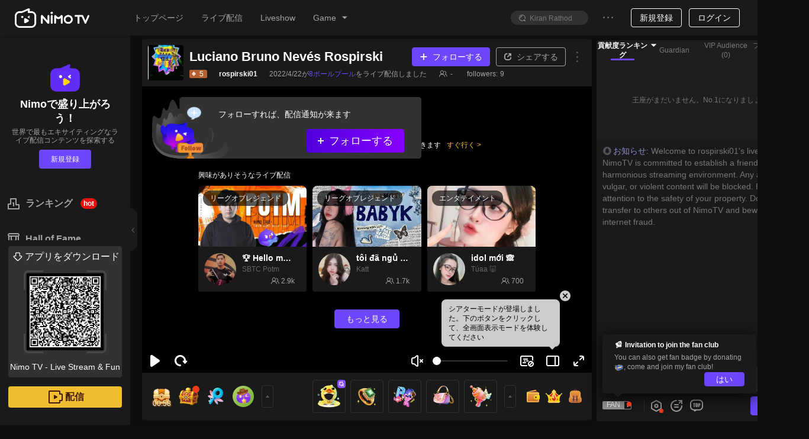

--- FILE ---
content_type: text/css; charset=utf-8
request_url: https://www.nimo.tv/nms/shared.room.follow-guide.3c5b47077e3edae2.css
body_size: 1041
content:
@-webkit-keyframes nimoFingerGesture{50%{-webkit-transform:scale(.7);transform:scale(.7)}25%,75%{-webkit-transform:scale(1);transform:scale(1)}}@keyframes nimoFingerGesture{50%{-webkit-transform:scale(.7);transform:scale(.7)}25%,75%{-webkit-transform:scale(1);transform:scale(1)}}@-webkit-keyframes nimoFingerBlink{0%,49%,76%,to{-webkit-transform:scale(0);transform:scale(0)}50%{-webkit-transform:scale(1);transform:scale(1)}75%{-webkit-transform:scale(1.3);transform:scale(1.3)}}@keyframes nimoFingerBlink{0%,49%,76%,to{-webkit-transform:scale(0);transform:scale(0)}50%{-webkit-transform:scale(1);transform:scale(1)}75%{-webkit-transform:scale(1.3);transform:scale(1.3)}}.nimo-finger{cursor:pointer;-webkit-box-orient:vertical;-webkit-box-direction:normal;-webkit-flex-direction:column;flex-direction:column;-webkit-box-align:center;-webkit-align-items:center;align-items:center;display:-webkit-box;display:-webkit-flex;display:flex}.nimo-finger.hide{display:none}.nimo-finger-gesture{-webkit-transform-origin:top;transform-origin:top;-webkit-animation:1s cubic-bezier(.47,0,.75,.72) nimoFingerGesture;animation:1s cubic-bezier(.47,0,.75,.72) nimoFingerGesture;display:block;position:relative;top:-20px;left:5px}.nimo-finger-blink{border-radius:50%;-webkit-flex-shrink:0;flex-shrink:0;width:35px;height:35px;-webkit-animation:1s nimoFingerBlink;animation:1s nimoFingerBlink;box-shadow:0 0 3px 5px rgba(45,161,210,.49)}.nimo-statictip{box-sizing:border-box;color:#5a5a5a;background:#fff;border-radius:10px;padding:17px;font-size:14px;position:relative}.nimo-statictip_top>.nimo-statictip-triangle{border-top-color:#fff;border-bottom-width:0}.nimo-statictip_right>.nimo-statictip-triangle{border-right-color:#fff}.nimo-statictip_left>.nimo-statictip-triangle{border-left-color:#fff}.nimo-statictip_bordered{box-shadow:none;border:2px solid #f0f0f0}.nimo-statictip:after,.nimo-statictip_bordered:before{content:"";pointer-events:none;border:solid transparent;width:0;height:0;position:absolute}.nimo-statictip:after{border-width:8px;border-color:rgba(255,255,255,0)}.nimo-statictip_bordered:before{border-width:11px;border-color:rgba(255,255,255,0)}.nimo-statictip_bottom:after,.nimo-statictip_bottom:before{bottom:100%;left:50%}.nimo-statictip_bottom:after{border-bottom-color:#fff;margin-left:-8px}.nimo-statictip_bottom:before{border-bottom-color:#f0f0f0;margin-left:-11px}.nimo-statictip_top:after,.nimo-statictip_top:before{top:100%;left:50%}.nimo-statictip_top:after{border-top-color:#fff;margin-left:-8px}.nimo-statictip_top:before{border-top-color:#f0f0f0;margin-left:-11px}.nimo-statictip_right:after,.nimo-statictip_right:before{top:50%;right:100%}.nimo-statictip_right:after{border-right-color:#fff;margin-top:-8px}.nimo-statictip_right:before{border-right-color:#f0f0f0;margin-top:-11px}.nimo-statictip_left:after,.nimo-statictip_left:before{top:50%;left:100%}.nimo-statictip_left:after{border-left-color:#fff;margin-top:-8px}.nimo-statictip_left:before{border-left-color:#f0f0f0;margin-top:-11px}.nimo-theme-dark .nimo-statictip{color:rgba(255,255,255,.6);background:#1a1a1a}.nimo-theme-dark .nimo-statictip_top>.nimo-theme-dark .nimo-statictip-triangle{border-top-color:#1a1a1a}.nimo-theme-dark .nimo-statictip_right>.nimo-theme-dark .nimo-statictip-triangle{border-right-color:#1a1a1a}.nimo-theme-dark .nimo-statictip_left>.nimo-theme-dark .nimo-statictip-triangle{border-left-color:#1a1a1a}.nimo-theme-dark .nimo-statictip_bordered{border-color:#323232}.nimo-theme-dark .nimo-statictip_bottom:after{border-bottom-color:#1a1a1a}.nimo-theme-dark .nimo-statictip_bottom:before{border-bottom-color:#323232}.nimo-theme-dark .nimo-statictip_top:after{border-top-color:#1a1a1a}.nimo-theme-dark .nimo-statictip_top:before{border-top-color:#323232}.nimo-theme-dark .nimo-statictip_right:after{border-right-color:#1a1a1a}.nimo-theme-dark .nimo-statictip_right:before{border-right-color:#323232}.nimo-theme-dark .nimo-statictip_left:after{border-left-color:#1a1a1a}.nimo-theme-dark .nimo-statictip_left:before{border-left-color:#323232}.nimoroom-followtip3min-dialog{-webkit-box-align:start;-webkit-align-items:flex-start;align-items:flex-start;width:407px;display:-webkit-box;display:-webkit-flex;display:flex}.nimoroom-followtip3min-dialog-avatar-container{vertical-align:middle;border:2px solid #e6e6e6;border-radius:50%;padding:3px;display:inline-block;-webkit-transform:translateY(-10px);transform:translateY(-10px)}.nimoroom-followtip3min-dialog-avatar{border-radius:50%;width:70px;height:70px;line-height:70px}.nimoroom-followtip3min-dialog-innerTip{-webkit-box-flex:1;-webkit-flex:1;flex:1;margin-left:20px}.nimoroom-followtip3min-dialog-innerTip:after,.nimoroom-followtip3min-dialog-innerTip:before{top:27px}[dir=rtl] .nimoroom-followtip3min-dialog{direction:ltr}[dir=rtl] .nimoroom-followtip3min-dialog-innerTip{direction:rtl}.nimo-follow-guide-banner{-webkit-text-size-adjust:none;-moz-text-size-adjust:none;-ms-text-size-adjust:none;text-size-adjust:none;-webkit-transform-origin:0 0;transform-origin:0 0;word-break:keep-all;white-space:nowrap;color:#622700;cursor:pointer;background-color:#fcc330;border-radius:20px;margin:0;padding:10px 30px;font-size:20px;text-decoration:none;position:absolute;top:50%;left:-9999px}.nimo-follow-guide-banner-followed{color:#fff;cursor:default;background-color:rgba(0,0,0,.3)}.nimo-follow-guide-banner>.nimo-icon{margin:0 8px}.nimo-follow-guide_followtip3min-finger{position:absolute;bottom:30px;right:15px;-webkit-transform:translateY(100%);transform:translateY(100%)}.nimo-follow-guide_followtip3min-dialog{max-width:520px;bottom:50px}.nimo-follow-guide_followtip3min-dialog.nimo-statictip_top:after{left:auto;right:40px}.nimo-follow-guide-follow-btn-wrap{position:absolute;bottom:60px;right:40px}button.nimo-follow-guide-follow-btn{color:#fff;background-color:rgba(0,0,0,.3);border:2px solid rgba(255,255,255,.3);border-radius:4px;font-size:12px;position:absolute;bottom:0;right:0}button.nimo-follow-guide-follow-btn:hover,button.nimo-follow-guide-follow-btn:focus,button.nimo-follow-guide-follow-btn:active,button.nimo-follow-guide-follow-btn.followed{color:#fff;background-color:rgba(255,255,255,.5);border-color:rgba(255,255,255,.5)}

--- FILE ---
content_type: application/javascript; charset=utf-8
request_url: https://www.nimo.tv/nms/87673.988b83c7b09d1369.js
body_size: 11152
content:
"use strict";(self.webpackChunknimo_web_frontend=self.webpackChunknimo_web_frontend||[]).push([[87673],{87673:function(e,o,t){t.r(o),o.default={cmsg:{noData:"まだデータがありません"},header:{downloadCodeTips:"スキャンしてダウンロード",broadcast:"配信",error:"サーバーに小さな問題が発生しました",follow:"フォローする",game:"ゲーム",go:"配信",login:"ログイン",loginouttext:"ログアウトしますか？",more:"すべて見る",no:"キャンセル",noData:"ここには何もありません",signout:"ログアウト",yes:"はい",global:"全世界",app:"アプリ",history:"記録",home:"トップページ",live:"ライブ配信",personal:"マイページ",yesterday:"昨日",today:"今日",earlier:"もっと前",selectContent:"コンテンツを選択",selectContentDes:"表示コンテンツのみを変更する",downloadApp:"アプリをダウンロード"},myFollow:"フォロー",foot:{Agreement:"規約",Download:"ダウンロードする",cookiePolicy:"クッキーポリシー",privacyPolicy:"プライバシーポリシー",contactUs:"お問い合わせ",aboutUs:"Nimo Tvについて",openplatform:"オープンプラットフォーム",copyrightPolicy:"Copyright Policy"},forbid:{how_long:"コメント投稿禁止時間",no_talking:"コメント投稿禁止",notice:"%s0は配信者により%s1時間コメントの投稿を禁止されました",notice_min:"%s0は配信者により%s1分間コメントの投稿を禁止されました",notice_day:"%s0は配信者により%s1日間コメントの投稿を禁止されました",minutes_10:"10分",hour_1:"1時間",hours_24:"24時間",success:"コメントの禁止に成功しました",notice_manager_min:"%s0は管理者%s1 によって%s2分間コメントを禁止されています",notice_manager:"%s0は管理者%s1によって%s2時間コメントを禁止されています",days_7:"7日間",notice_manager_day:"%s0は管理者%s1によって%s2日間コメントを禁止されています",banFail:"をバンドできません",allow_talking:"Allow to Comment",makeSureLiftTheBan:"Are you sure you want to lift the ban?",days_30:"30日間",days_90:"90日間",days_365:"365日間",forbidden_failed:"The request cannot be completed because the user has been banned."},player:{onTheWay:"配信者はまだオフラインです。他のライブ配信を見てみましょう"},popup:{cannot_stream_text:"あなたのライブチャンネルは規約違反のため 停止されました。%s時間後にブロックが解除されます",forgetPasswordTitle:"パスワードを忘れた場合",login:"ログイン",loginFb:"Facebookアカウント でログイン",loginGg:"Googleアカウントでログイン",loginTw:"Twitterアカウントで ログイン",newPassText:"新しいパスワードを入力",notalk_popup:"規約違反行為のためコメントを投稿することは禁止されています。%s時間後に解除されます。",notalk_popup_min:"規約違反のためコメントを投稿することは禁止されています。%s分後に解除されます",passnote:"パスワードは6〜20桁のアルファベットと数字を組み合わせてください",passtext:"パスワードを入力",phonetext:"電話番号を入力してください",regcode:"認証コードを入力",register:"新規登録",seconds:"秒",send:"送信する",sequence_title:"ペナルティ通知",submit:"提出する",yes:"はい",protocol:"Nimo TVの利用規約に同意します",protocollink:"Agreement",cancel:"キャンセル",loginIns:"Instagramアカウントでログイン",loginLine:"lineアカウントでログイン",loginZalo:"Zaloアカウントでログイン",notalk_popup_day:"規則違反のためコメントを禁止されました。 %s日後に解除されます"},report:{content:"報告の内容を入力してください",reason:"報告の理由",report:"報告する",thanks:"ご意見ありがとうございます。なるべく早く対応します"},room:{lock:"ロックする",repeatMsg:"重複したコンテンツは送信できません",unfollow:"フォロー解除",unlock:"ロック解除",followedStreamer:"フォロー済み",resultNotice:"システム通知：%s0が%s1を獲得しました",winnerNotice:"システム通知：おめでとうございます。当選しました",enterNum:"数を入力してください",followTipOnline:"長い間見てくれていますので、フォローしてください",followGuideBanner:"配信者をフォローしてください フォローする",followGuideBannerFollowed:"フォローしました。ありがとうございます",guidefollow:"フォローすれば、配信通知が来ます",guidefollowed:"フォローしました。ありがとうございます",musicCopyrightTip:"注意事項：Nimoでライブ配信する音楽は、再生、複製、創作、放送可能な権利または許可を取得する必要があります 。",guidefollowedbtn:"フォロー済み",noLiveMatchTip1:"ライブチャンネルをフォローし、通知をオンにします",noLiveMatchTip2:"試合開始時に通知を受け取れます",anchorLevelUpTips:"%s0のレベルが%s1になりました",enterRoom:"%s0がライブチャンネルに入ります",mcInviteTip:"配信者がビデオチャットを招待しました。早速ログインして交流しましょう",rankEnterRoom:"ランキング%s0%s1がライブチャンネルに入りました",mc_guest_live:"ボイスチャット",boxGiftWonThx:"%s0は%s1を獲得しました。%s2のおかげです",new_streamer_rank:"New Streamer Rank%s0",streamer_rank:"Streamer Rank%s0",checkingRoom:"%s is watching",clickToEnterRoom:"click to enter the live room",followerEnterRoom:"%s0's follower %s1 has entered chat",alreadySayHi:"The streamer has received your hi, try to send a comment to the streamer~",followGuild:"has followed the streamer and won't miss the live streaming next time",followToo:"Follow",enterRoomBySource:"%s enters the liveroom from %s"},select:{title:"ライブ配信ゲーム"},toast:{Agreement:"ユーザー利用規約を選択してください",banned:"ログインの有効期限が切れました",disable:"あなたのアカウントが停止されました",gift_consume_failed:"ギフト贈呈に失敗しました。",gift_consume_success:"贈りました",gift_payrespcode_notenoughmoney:"残高不足",input1:"電話番号を入力してください",input2:"パスワードを入力してください",input3:"認証コードを入力してください",input4:"電話番号を正しく入力してください",neterror:"ネットエラー",nickname:"ユーザー名 を入力してください",registersuccess:"登録が成功しました",reviseerror:"変更に失敗しました",revisesucc:"変更に成功しました",roomName:"チャンネル名を入力してください",savesuccess:"保存されました",selectgame:"ゲームを選択してください",sets:"認証コードを送信しました",tooFrequent:"操作が多過ぎます",gift_tips_dialog_charge_message:"現在の残高が不足しています。購入を完了するには少なくとも%s個のダイヤをチャージする必要があります",logExpire:"ログイン状態が期限切れです",live_coinsend_fail:"コイン不足です。ギフト配布に失敗しました",cannotConsume:"Segment gift cannot be donated.",overLimit:"No more than %s gifts can be donated at a time",gift_payrespcode_notenough_pkg_gift:"Donation failed, the number of gifts in backpack is insufficient.",live_goldbeansend_fail:"Your current balance is insufficient, you need to recharge %s golden beans at least.",gift_consume_royal:"Only Emperor can donate this gift!",family_gift_error_tips:"Only winning family can send out this gift",gift_consume_ban_currency_agent:"Nimo authorized Recharge Reseller prohibit donation gifts"},allGames:"すべてのゲーム",announcementEmpty:"配信者は何もコンテンツを残していません",hotGameTitle:"人気ゲーム",hotGameMore:"すべて見る",rechargeText:"チャージ",announcement:"ライブ配信アナウンス",send:"送る",streamer:"配信者",noLiveBroadcast:"ライブ配信はありません",recharge:{tooFast:"頻繁にアクセスし過ぎです。1分後にもう一度お試しください",paySuccessPage:"支払いが完了しました。このページを閉じてください"},rebuild:{downloadBtnList:{scanTip:"スキャンしてダウンロード"}},newMessages:"下に新着情報があります",recommendStreamer:"ライブ配信推薦",match:{end:"終了しました",liveVoteSupport:"サポート",liveVoteSupported:"サポート済み",live:"競技中",unstarted:"まだ開始されていません",allEvents:"すべてのスケジュール",eventIntro:"eスポーツ紹介",messageColorChange:"コメントの色変更：%s",red:"赤",blue:"青",teamIntro:"チーム紹介",schedule:"競技スケジュール",proccess:"eスポーツプロセス",ranking:"ランキング",team:"チーム",wonLost:"勝利-敗北",wonDrawnLost:"勝利-引き分け-敗北",points:"ポイント",status:"昇格状態",advanced:"昇格する",eliminated:"淘汰する",rule_1:"1. 応援・参加するチームを選択すると、そのチームのバッジを取得できます",rule_2:"2. 取得したコメントバッジは、このゲームでのみ有効です",rule_3:"3. 投票データはこのゲームに基づきます",rule:"ルール",esportsEvents:"eスポーツ",totalEvents:"合計%sゲーム",replay:"再放送中",subscribe:"予約",subscribed:"予約済み",video:"eスポーツ動画",startAt:"%sの後開始する",watchVideo:"動画",scheduleData:"Schedule data",realtimeData:"Real-time data",matchInfo:"Match Info",packUp:"Pack up",subscribeTips:"Subscribe the match, never miss the exciting game!"},week:{monday:"月曜日",tuesday:"火曜日",wednesday:"水曜日",thursday:"木曜日",friday:"金曜日",saturday:"土曜日",sunday:"日曜日"},noGame:"このゲームが見つかりません",allLives:"すべてのライブ配信",lived:"ライブ配信中",share:{shareText:"友達をすぐに呼んで動画を見ましょう",playerAddress:"プレーヤーアドレス",liveChannelAddress:"ライブチャンネルアドレス",genericCode:"汎用コード",copyLink:"リンクをコピー",copiedSuccessfully:"コピー成功",copy:"コピー",share:"シェアする"},search:{search:"検索する",mostSearch:"誰もが検索しています",recentSearches:"最近の検索",general:"総合",streamers:"配信者",live:"ライブ配信",viewAll:"すべて見る",foundResults:"合計で“%s0”の結果が%s1個見つかりました",foundStreamers:"合計で“%s0”の配信者が%s1人見つかりました",foundLivestreams:"合計で“%s0”のライブ配信が%s1個見つかりました",cannotFIndContent:"“%s”に関連するコンテンツは見つかりませんでした。次のライブ配信をおすすめします",cannotFIndStreamers:"“%s”に関連する配信者は見つかりませんでした。検索キーワードを減らすことをおすすめします",cannotFIndLives:"“%s”に関連するライブ配信は見つかりませんでした。検索キーワードを減らすことをおすすめします",followedNum:"%s人フォロー達成",officialAnchorTip:"公式認証マーク",clear:"削除",commonCannotFIndContent:"“%s”に関連するコンテンツは見つかりませんでした。検索キーワードを減らすことをおすすめします",users:"Users"},navigator:{downloadApp:"アプリをダウンロード",goLive:"ライブ配信する",feedback:"問題やフィードバック",backToTop:"トップへ戻る",openLiveNotification:"ライブ通知をオンにする",bellTitle:"もう見逃しません",discord:"Join in Discord"},boxTask:{claimF:"受け取りに失敗しました",title:"コインを受け取り、ギフトを贈る",unAwarded:"受け取る",unFinished:"おめでとうございます",coin:"コイン",repeat:"宝箱はもう受け取られており、再び受け取ることはできません",sbtTips:"秘密の宝箱を開けると、%sの引き換えコードを取得するチャンスを得ます",congratulations:"おめでとうございます",specialSlogan:"宝箱を開けて、%sを取得してください",specialRedeemCode:"引き換えコード",specialTips:"%sを開けると、引き換え情報が表示されます",specialSysInfo:"お知らせ",gift:"ギフト",tips:"ライブ配信を5分間見ると、コインを獲得できます",description:"The higher the level of the treasure chest, the more generous the prize",loginTips:"Open the treasure chest to receive %s coins",claimNow:"Claim Now",getDoubleReward:"Congratulation on winning one %s",shareTip:"share the liveroom, you can win DOUBLE rewards!",shareTo:"Share to",haveCollected:"Today you have collected:",doubleIt:"Double it",step1:"Step 1",step2:"Step 2",step3:"Step 3",howToDoubleReward:"How to double your daily reward?",downloadNimoTv:"Download Nimo TV",useTheScanningFeature:"Long press on Nimo APP to trigger Scanning",scanQRCode:"Scan this QR code",haveDoubledToday:"You have doubled your reward today",scanToReceiveReward:"Scan the QR code to receive additional reward:",updateNimoTv:"Update NimoTV App",abnormalAccount:"Abnormal account"},live:"ライブ中",moreLive:"もっと見る",recommend:"おすすめ内容",closeSecond:"%s秒後に自動的に閉じます",doNotShow:"通知を表示しません",lottery:{diamonds:"ダイヤ",end:"終了しました",lottery:"抽選",peopleCount:"当選人数:",bulletTitle:"コメントを投稿して、抽選に参加します",shareTitle:"ログインしてこのライブチャンネルをシェアし、抽選に参加する",copyBullet:"コメントをコピー",share:"シェアする",popularityCount:"参加者:",prizeTipSys:"賞品はシステムによって自動的に贈られます",prizeTipAnchor:"賞品は配信者によって贈られます",youWin:"おめでとうございます。当選しました",youLose:"残念ながら、今回は外れです",resultTitle:"賞品：",winTip:"当選情報はメッセージで見ることができます",shareFriends:"友達と一緒に受け取る",lotteryEnd:"抽選は終了しました",youWin2:"当選しました ！",winNotice:"獲得ギフト:",shareText:"Nimo TVで%sを獲得しました。一緒に参加しましょう",resultNotice:"システム通知：%s0が%s1を獲得しました",winnerNotice:"システム通知：おめでとうございます。当選しました",coin:"コイン",beFansAndDraw:"ファンになって抽選加する",drawNow:"すぐ抽選する",beFansToDraw:"ファンになって抽選に参加する",sendGiftAndDraw:"ギフトを贈って、抽選に参加する",sendGift:"%s0を贈る",drawSuccess:"おめでとうございます。今回の抽選に参加できました",beFansButEnd:"%s0のファンになりました。しかし抽選はもう終わったので、次の抽選に注目してください",roomNo:"チャンネル番号：",password:"パスワード：",reminder:"早く試合に参加しましょう！",wininformation:"奨励詳細",lotteryWithFans:"ファンクラブに加入すると参加できます。今すぐ加入しましょう！",lotteryWithFollower:"フォローすると参加できます。今すぐフォローしましょう！",lotteryWithSubscriber:"サブスクライバーになると参加できます。アプリでもサブスクライブ可能ですよ。",i_picked_you:"I picked you!",the_lucky_ones:"The lucky ones",fansClubPrize:"Fanclub membership",subscriberPrize:"subscription(%s month)",no_participants:"no participants",fans:"新規ファン",followers:"新規ファン",participants:"参加者数",commonts:"Comments",chatWithWinners:"Chat with winners",letAdminHandle:"Let an admin handle",theAdminForContact:"The admin responsible for contacting winners:%s",taskFail:"Campaign Failed",encouragementAward:"encouragement award",autoDistribute2:"Nimoは5分以内に自動配布",addFollowTips:"今回のPickMeで新規フォロー%sを獲得",autoDistribute1:"アカウントへ自動配布",winnerWillReceiveTips:"以下のユーザーが受賞",pickmeEnd:"今回のPickMe終了",giftCount:"送礼回数",shareCount:"シェア回数"},starTeam:{signedTeams:"契約チーム"},team:{teamMember:"チームメンバー",memberFeature:"得意なヒーロー"},sendGift:"贈る",roomManager:{addConfirm:"%sを管理者に設定してもよろしいですか？",fireConfirm:"%sの管理者権限を取り消してもよろしいですか？",upperLimit:"管理者数が上限に達しました",addManager:"管理者を追加",alreadyManager:"この人はすでにあなたの管理者です。再び追加することはできません",addSuccess:"追加成功",fireSuccess:"取り消し成功",title:"管理者",addMessage:"%sがこのライブチャンネルの管理者に任命されました。ライブチャンネルを管理し、配信者や視聴者と交流してください",fireMessage:"管理者権限が取り消されました",fireManager:"管理者キャンセル",self:"自分を管理者として追加できません",removeFail:"削除に失敗しました",addFail:"追加に失敗しました"},systemNickname:"お知らせ",roomGift:{title:"ランキング",brocast1:"%sがランキング%sにランクイン！",brocast2:"%sがランキング%sになりました！",brocastRank:"ランキング",welcome:"ランキング%s%sの方へ。ライブチャンネルへようこそ",blankText:"王座がまだいません。No.1になりましょう",after3Tip:"週間視聴者消費ランキング"},more:"もっと見る",webpush:{welcome:{title:"Nimoが通知リストに追加されました",detail1:"お気に入りの配信者の配信と、予約したeスポーツが行われる時、すぐに通知を受け取れます",detail2:"Nimo TVは大迫力なライブ配信を沢山用意しています！"},title:{nav:"通知を許可すると、コンテンツを見逃しません",room:"通知を許可すると、お気に入りの配信者の動向がすぐに分かります",match:"通知を許可すると、イベントの状況がすぐに分かります"},unblock:{common1:"ブラウザのアドレスバー左側にある「ロック」ボタンをクリックします",common2:"通知欄で、「許可」 を選択します",firefox2:"権限欄で、「ブロック」 の右側にある「閉じる」 ボタンをクリックします",firefox3:"ページを更新し、「通知を許可する」 を選択します",safari1:"上部のナビゲーションバーをクリックします：Safari-環境設定",safari2:"「通知」 を選択して、Nimo TVを見つけます。 「許可」をクリックします",opera2:"通知欄で、「常に許可する」 を選択します",common3:"ページを更新し、Nimo TV登録に成功しました"}},follow:"フォローする",unFollow:"フォロー解除",cancelFollow:"本当にフォローを解除しますか？",reportText:"報告する",shareText:"シェアする",dsLottery:{gotIt:"分かりました",congratulationsTo:"%s0様おめでとうございます。%s1が当選しました",luckyDrawEntries:"抽選回数",voucher:"ポイントカード",congratulations:"おめでとうございます。%sが当選しました",luckyDrawHistory:"当選記録",giftSlogon:"コイン/ダイヤは配信者に贈ることができます",sendGift:"ギフトを贈る",collect:"受け取る",view:"検索する",indexModal:{desc:"iPhone 抽選のチャンスを1回獲得しました",btn:"すぐ抽選する"},luckyDrawAnn:"当選通知",noEntriesTip:"抽選チャンスがありません。Nimoアプリをダウンロードしてログインすると、チャンスを1回獲得できます",kefu:"実物の賞品については、Nimo TVのカスタマーサービスにお問い合わせください",pTitle:"デイリー抽選",noRecord:"抽選記録はありません",wonNetErr:"ネットエラーです。後で「当選記録」 の賞品を確認してください",useOut:"抽選回数がなくなりました。明日また来てください",noAccessTip:"申し訳ありません。このイベントはその地域ではまだ開放されていません",goldLackTip:"コインの残高が不足しています。ライブ配信を見て宝箱を開けると コインを獲得できます",prizeTimesLackTip:"本日の抽選回数がなくなりました。明日また来てください",diamondLackTip:"ダイヤの残高が不足しています。チャージしてください",actEndTip:"現在、イベントは終了しました。今後のイベントに注目してください",coinLotteryTimes:"コイン%s0枚/回、残り%s1回",diamondLotteryTimes:"ダイヤ%s0個/回、残り%s1回",myAccount:"アカウント",outOfRuleTip:"抽選で不正行為が発覚すると、当選資格が取り消されます",blackListTip:"抽選資格を失いました。詳細については、カスタマーサービスにお問い合わせください",shareContent:"NIMO TVでライブ配信を楽しめましょう！豪華賞品も入手可能！",shareTitle:"今すぐダウンロード",pTitle2020:"2020 year-end Lucky Draw",taskListTitle:"How to get the draw chance",task1:"Watch any live-room up to 1 minutes.",task2:"Watch any live-room up to 5 minutes.",task3:"Share any live-room to the following platforms.",finished:"Finished",unfinished:"Unfinished",drawRule:"Draw Rules",downloadTip:"You have got the chance to win the IPhone 12!Download the Nimo App and join lucky draw every day!",kefuNew:"Nimo Tv official staff will contact you as soon as possible.",scanQRCode:"Scan the QR code"},netErrPls:"ネットエラーです。しばらくしてからもう一度お試しください",nlottery:{prize:"賞品",rule:"抽選の説明",add_to_open:"%sが%s増加すると、抽選を開始します",achieve_to_open:"%sが%sに達すると、抽選を開始します",watch_num_active:"同時視聴者数",follow_num_active:"フォロワー数",speak_num_active:"コメント投稿者数",done:"完成しました",undone:"未完成",rule_content1:"1.ユーザーが規定時間内にライブチャンネルの抽選条件を満たした場合、ライブチャンネル内で抽選を開始できます",rule_content2:"2.規定時間内にライブチャンネルの抽選条件を満たさない場合、抽選を開始できません",rule_content3:"3.ライブチャンネル内では何回でも抽選を開始できます",rule_content4:"4.抽選方式はコメント抽選とシェア抽選があります"},vote:{label:{modalValue:"代表",theme:"投票テーマ"},end:"終了しました",audience:{title:"Vote",guide:"Send the corresponding number to vote"}},seo_title_game:"%s0 ライブ配信-Nimo TVゲームライブ配信オンライン視聴",seo_description_game:"Nimo TVでプロのeスポーツプレーヤーと一緒に%sの快感を味わいましょう。 Nimo TVで世界中のゲーマーを集めて、Dota2、PUBG、Mobile Legends、League of Legendsなどの人気ゲームのライブ配信を提供します。",gotIt:"キャンセル",sensitiveWord:{chatroomNotice:"コメントには特別な単語が含まれているため、このライブチャネールでは送信できません。",sendFailed:"送信に失敗しました"},penalty:{communityGuidance:"「Nimoコミュニティガイドライン」",reasonTemp1:"%s0のため、%s1%s2規約の%s3に違反しています",endTime:"ペナルティ終了時間:",contactEmail:"お問い合わせ先:",reasonTemp2:"%s0のためレベル%s1%s2規約の違反をしています。ライブ配信規約を厳守してください",reason1:"性的表現",reason2:"政治",reason3:"宗教",reason4:"ドラッグ",reason5:"ギャンブル",reason6:"広告",reason7:"権利侵害",reason8:"暴力や残酷描写",reason9:"プラットフォームの利益の侵害",reason10:"無断配信",reason11:"他者の正当な権利の侵害",reason12:"有害行為",reason13:"服装",reason14:"未成年",reason15:"その他",reason16:"違法なコンテンツ",reason17:"ポルノコンテンツ",reason18:"広告コンテンツ",reason19:"規約違反コンテンツ",reason20:"プラットフォームの秩序の撹乱",level1:"レベルA",level2:"レベルB",level3:"レベルC",type1:"あなたのアカウントは停止されました",type2:"その月の100％コミッションを差し引きました",type3:"その月の50％コミッションを差し引きました",type4:"配信が切断されました",type5:"配信が禁止されました",type6:"リストのオススメ枠から削除されました",feedbackEmail:"appeal_EN@nimo.tv"},boardcastDetail:"配信者情報",pressEnter:"配信者に声をかけましょう",loginGuide:{onlineNotMatchTip:"%sとチャットしたいですか？",onlineMatchTip:"お気に入りのチームに応援の気持ちを表したいですか？",offlineTip:"友達と交流したいですか？",staticTip:"ログインしてライブチャットに参加しましょう",anchorTip:"ここにいたのに、何で一言も言ってくれなかったんですか？",loginAndReply:"ログインして返信",downloadNimoFor:"Download Nimo for:",doubleDailyReward:"Double daily reward",watchStreamAnywhere:"Watch stream anywhere",scanQRCode:"Scan QR Code to Download",loginToEnjoy1:"%s to enjoy clearer video and faster connection",loginToEnjoy2:"Login"},room_HD_limit_box:{title:"ログインして引き続き高画質のライブ配信を体験してください",watch240p:"240Pで見る"},room_pick_box_tip:"ログインしてコインを受け取りましょう",login:"ログイン",game_recommend_title:"グローバルな「%s」 コンテンツをおすすめします",joinNimo:"Nimoで盛り上がろう！",exploreLive:"世界で最もエキサイティングなライブ配信コンテンツを探索する",pcGame:"PCゲーム",mobileGame:"モバイルゲーム",expand:"展開する",collapse:"しまう",all:"すべて",anchorlevel:{privilegeLevelOpened:"レベル%s開放",levelUpTips:"%s0のレベルが%s1になりました",completeDailyTasks:"毎日のミッションを完了すると 、対応するEXP報酬を獲得できます",askForGifts:"ファンを召喚してギフトを贈る",viewDetails:"詳細を見る"},replay:"再放送中",liveshow:"エンタメ",ylGames:"エンターテインメント",rich_rank:"大富豪ランキング",offline:"オフライン",back:"戻る",replay2:"再放送",reportBarrage:"コメントを報告する",reportBarrageSuccess:"報告しました",lived2:"%s0が%s1をライブ配信しました",boxGift:{hasStarted:"秘密の宝箱が開きました。すぐに手に入れましょう",tipDetail:"詳細",gameDescTitle:"遊び方の説明",gameDesc1:"1.ライブチャンネルで特別なギフトを贈ると、バナーとサプライズアイテムがあります",gameDesc2:"2.バナーが他のライブチャンネルに出すことで、他のライブチャンネルのユーザーはバナーをクリックしてギフト贈呈ライブ配信チャンネルに飛べます",gameDesc3:"3.対応するギフトを贈ると、サプライズアイテムのカウントダウンが始まります。カウントダウン終了後、すべてのユーザーはクリックして報酬を受け取れます",gameDesc4:"4.サプライズアイテムにはコイン、ダイヤ、ポイントカード、限定ギフトなどがあります。さらにサプライズギフトも獲得可能",collectPrize:"報酬を受け取る",collect:"受け取る",wonThx:"%s0は%s1を獲得しました。%s2のおかげです",wonPlsCheck1:"おめでとうございます。%s0から賞品の%s1を受け取りました",checkNow:"今すぐ見る",iKnow:"キャンセル",wonPlsCheck2:"おめでとうございます。%s0から賞品の%s1を受け取りました。報酬はアカウントに振り込まれました",wonPlsCheck3:"%s0から報酬の%s1を受け取りました",notReceive:"残念ながら、賞品を獲得していません",deliveryAwards:"コイン、ダイヤ、ポイントカードなどの賞品を贈りました",notStartPls:"賞品の受け取りがまだ始まっていません。しばらくお待ちください",gameDesc5:"Giving this gift will trigger the banner, viewers can grab mysterious rewards, and the streamer will get %s gems"},watch:"見る",userEnterRoom:{chatRoomChannelRank:"ライブチャンネルランキング%s0",enterChannel:"ライブチャンネルに入る",chatRoomRegionalRank:"%s0大富豪ランキング%s1",bulletScreenChannelRank:"ライブチャンネルランキング%s0の%s1がライブチャンネルに入ります",bulletScreenRegionalRank:"%s0大富豪ランキング%s1の%s2がライブチャンネルに入ります",bulletScreenActivityRank:"Merry ChristmasイベントNo.%s0の%s1位が\nチャンネルに入りました",chatRoomActivityRank:"イベントMerry Christmasで%s0位",bulletScreenRank:"%s2で%s0位の%s1が\nチャンネルに入ります",chatRoomRank:"%s1でNO.%s0"},thanklist:"感謝リスト",thanktext:"下記のユーザーより翻訳のミスをご指摘頂き、感謝申し上げます。以下が協力者一覧です(順不同)",clicktext:"Nimoを手伝ってくださるのでしたら、ボタンをクリックして応募してください",clickbtn:"応募する",viewAllLives:"すべてのライブを見る",streamManager:{streamUrl:"ストリームURL",beginnerSlogan:"配信を開始する前に、下記のステップをご覧下さい。",openObs:"OBSで配信する",previewLivestream:"配信プレビュー",tutorial:"チュートリアル",downloadTools:"配信ツールをダウンロード",getStreamUrl:"ストリーミングURLを獲得",feedback:"報告",contact:"お問い合わせ",settingTips:"When you finish setting up, you can start streaming by clicking <Start Streaming> at OBS"},livingnow:"ライブ配信中",subscribeMessage:"%s0が配信者%s1をサブスクライブしました。",bannerGift:"%s0は%s1に%s2を送りました",animationGift:"%s0は%s1を送りました",tx_syzs:{emptyTips1:"現在、ライブ配信コンテンツはありません。上にあるその他タブをクリックするか、Nimo TV公式サイトでもっと多くのライブ配信を試聴してください",forward:"続ける",emptyTips2:"現在、ジャンルにライブ配信コンテンツはありません。上にあるその他タブをクリックするか、Nimo TV公式サイトでもっと多くのライブ配信を試聴してください",emptyTips3:"Nimo TV公式サイトでもっと多くのライブ配信を試聴する",yes:"はい"},sendAnchorRedGem:"送ると配信者が%sを獲得します。",subscribeMessage1:"予約済み",upgradeTo:"%s0 upgrade to %s1",renewalDays:"%s0 renew %s1 for %s2 days",vipSeat:{bannerTips:"The Royal/Subscriber/fans can be on the list.",rankNullTips:"王座がまだいません。ギフトを手に入れよう！",title:"VIP Audience",listNum:"%s VIP Audience."},micIndex:"%sth mic",sendFortuneGiftTips:"ラッキーギフトで500倍とスーパートレジャー！",pool:"Pool",inChatRoom:"in chat",onlyfanmode10min:"You have been in Fan-only chat for 10 minutes",slowmode10min:"you have been in slow mode for 10 minutes",playerReport:{reportBtn:"Fault report",reportTitle:"Video/Stream playing feedback",reportTypeTitle:"Feedback category",reportReasonTitle:"Please describe the problem you encountered so that we can quickly locate it.",reportSubmitBtn:"Submit feedback",reportType:{videoSlow:"Screen freezes",alwaysLoading:"Infinite loading",outOfSync:"Sound and picture are out of sync",noVoice:"Only the picture and no sound",noPic:"Only sound without picture",huaping:"Blurred screen",balckScreen:"Black screen",other:"other"},reportDone:"Feedback success",reportError:"Feedback failed, please try again"},hallOfFame:"Hall of Fame",socialMedia:{gainMoreViewers:"Gain more viewers by auto-post"},giftStar:"Gift star",sendGiftForGiftStar:"Send gift to help anchor become a GiftStar",esportsEvents:"eスポーツ",liveNotifications:{receiveNotification:"Receive live-stream notification on Nimo",scanToGrantPermission:"Scan to grant permission",updateApp:"Update NimoTV App",longPressToScan:"Long press on Nimo APP to trigger Scanning"},systemMessage:"Welcome to %s's live channel! NimoTV is committed to establish a friendly and harmonious streaming environment. Any abusive, vulgar, or violent content will be blocked. Please pay attention to the safety of your property. Don't transfer to others out of NimoTV and beware of internet fraud.",diamond_hour_rank:"Hourly Diamond Ranking",levelxGuardianGift:"Exclusive gift for guardians of Lv.%s and above.",guardian:"Guardian",levelxGuardianGiftUp:"Guardian upgrade: %s0+%s1 / %s2"}}}]);

--- FILE ---
content_type: application/javascript; charset=utf-8
request_url: https://www.nimo.tv/nms/57008.cde3b5bc1d257d99.js
body_size: 108
content:
"use strict";(self.webpackChunknimo_web_frontend=self.webpackChunknimo_web_frontend||[]).push([[57008],{57008:function(e,c,a){a.r(c),c.default={backpack:"バックパック",myBackpack:"バックパック",backpackGuideText:"宝箱をオープンして、限定ギフトを手に入れる",backpackEmptyText:"バックパックには何もありません",hasExpired:"このギフトの有効期限が切れました",giftSuccess:"贈りました",validityPeriod:"%s0 %s1 will be expired in %s2"}}}]);

--- FILE ---
content_type: application/javascript; charset=utf-8
request_url: https://www.nimo.tv/nms/InteractiveQuiz.5e59ea60f7f57e96.js
body_size: 17741
content:
"use strict";(self.webpackChunknimo_web_frontend=self.webpackChunknimo_web_frontend||[]).push([[72162],{7847:function(e,t,n){n.d(t,{n:function(){return i}});var a=n(87138),i=function(e){var t=new Date(Date.UTC(1970,0,1,0,0,e)),n=t.getUTCHours(),i=t.getMinutes(),o=t.getSeconds();return"".concat(n>0?60*n+i:(0,a.l4)(i),":").concat((0,a.l4)(o))}},18289:function(e,t,n){n.r(t),t.default={namespace:"common_interactive-quiz",loaders:{1025:function(){return n.e(14394).then(n.bind(n,14394))},1028:function(){return n.e(40351).then(n.bind(n,40351))},1033:function(){return n.e(6538).then(n.bind(n,6538))},1041:function(){return n.e(67792).then(n.bind(n,67792))},1049:function(){return n.e(62948).then(n.bind(n,62948))},1054:function(){return n.e(14321).then(n.bind(n,14321))},1055:function(){return n.e(90967).then(n.bind(n,90967))},1057:function(){return n.e(88388).then(n.bind(n,88388))},1066:function(){return n.e(3140).then(n.bind(n,3140))},1081:function(){return n.e(67574).then(n.bind(n,67574))},1124:function(){return n.e(15514).then(n.bind(n,15514))}}}},31336:function(e,t,n){n.d(t,{A:function(){return p}}),n(71670);var a=n(13007),i=n(61684),o=n(64348),r=n(45091),s=n(88342),c=n(60301),l=n(72047),u=n(97638),d=n.n(u);function h(){try{var e=!Boolean.prototype.valueOf.call(Reflect.construct(Boolean,[],function(){}))}catch(e){}return(h=function(){return!!e})()}var p=function(e){function t(e){var n,i,s;return(0,a.default)(this,t),i=t,s=[e],i=(0,r.default)(i),n=(0,o.default)(this,h()?Reflect.construct(i,s||[],(0,r.default)(this).constructor):i.apply(this,s)),(0,c.default)(n,"handleProgress",function(){n.startTime=Date.now();var e=function(){if(n.rafId=void 0,!n.unmounted){var t=n.phasedValue;if(n.lastValue>t&&-1===n.unit||n.lastValue<t&&1===n.unit){var a=Date.now()-n.startTime,i=n.lastValue+Math.abs(n.lastValue-t)*a/1e3*n.unit;(i>t&&1===n.unit||i<t&&-1===n.unit)&&(i=t),n.setState({value:i}),n.lastValue=i,n.rafId=d()(e)}}};n.rafId=d()(e)}),n.startTime=null,n.lastValue=e.default,n.unit=1,n.state={value:e.default},e.value!==e.default&&(n.unit=n.lastValue-e.value>0?-1:1,n.phasedValue=e.value,n.handleProgress()),n}return(0,s.default)(t,e),(0,i.default)(t,[{key:"componentDidUpdate",value:function(e){var t=this.props.value;e.value!==t&&(this.unit=this.lastValue-t>0?-1:1,this.phasedValue=t,this.handleProgress())}},{key:"componentWillUnmount",value:function(){this.unmounted=!0,void 0!==this.rafId&&d().cancel(this.rafId)}},{key:"render",value:function(){var e=this.state.value;return this.props.children(e)}}])}(l.Component)},51230:function(e,t,n){n.d(t,{A:function(){return b}}),n(71670);var a=n(13007),i=n(61684),o=n(64348),r=n(45091),s=n(88342),c=n(60301),l=n(72047),u=n(94685),d=n(38931),h=n.n(d),p=n(52822);function f(){try{var e=!Boolean.prototype.valueOf.call(Reflect.construct(Boolean,[],function(){}))}catch(e){}return(f=function(){return!!e})()}var m=function(e){function t(e){var n,i,s;return(0,a.default)(this,t),i=t,s=[e],i=(0,r.default)(i),(n=(0,o.default)(this,f()?Reflect.construct(i,s||[],(0,r.default)(this).constructor):i.apply(this,s))).el=document.createElement("div"),n}return(0,s.default)(t,e),(0,i.default)(t,[{key:"componentDidMount",value:function(){var e=this.props.getContainer;"function"==typeof e&&(this.container=e(),this.container.appendChild(this.el))}},{key:"componentDidUpdate",value:function(e){var t=this.props,n=t.visible,a=t.afterVisibleChange;e.visible!==n&&"function"==typeof a&&a(n)}},{key:"componentWillUnmount",value:function(){this.container&&this.container.removeChild(this.el),this.el=null,this.container=null}},{key:"renderMask",value:function(){var e=this.props,t=e.prefixCls,n=e.mask,a=e.maskClosable,i=e.onClose;return n&&l.createElement("div",{className:"".concat(t,"__mask"),onClick:a&&i})}},{key:"renderHeader",value:function(){var e=this.props,t=e.prefixCls,n=e.closable,a=e.title,i=this.renderCloseIcon();return l.createElement("div",{className:h()((0,c.default)((0,c.default)({},"".concat(t,"__header"),a),"".concat(t,"__header--no-title"),!a))},a&&l.createElement("div",{className:"".concat(t,"__title")},a),n&&i)}},{key:"renderCloseIcon",value:function(){var e=this.props,t=e.prefixCls,n=e.closable,a=e.onClose,i=e.closeIcon;return n&&i?i:n&&l.createElement("button",{type:"button",className:"".concat(t,"__close"),"aria-label":"Close",onClick:a},l.createElement(p.A,{type:"close"}))}},{key:"renderBody",value:function(){var e=this.props,t=e.prefixCls,n=e.children;return l.createElement("div",{className:"".concat(t,"__body")},n)}},{key:"render",value:function(){var e=this.props,t=e.prefixCls,n=e.className,a=e.visible,i=e.mask,o=h()(t,n,"move-down-enter",(0,c.default)((0,c.default)({"no-mask":!i},"".concat(t,"--open"),a),"move-down-enter-active",a)),r=this.renderMask(),s=this.renderHeader(),d=this.renderBody();return u.createPortal(l.createElement("div",{className:o},i&&r,l.createElement("div",{className:"".concat(t,"__content-wrapper")},l.createElement("div",{className:"".concat(t,"__content")},s,d))),this.el)}}])}(l.Component);(0,c.default)(m,"defaultProps",{prefixCls:"DrawerSimple",className:"",title:null,visible:!1,closable:!0,maskClosable:!0,mask:!0,getContainer:function(){return document.body}});var b=m},69748:function(e,t,n){n.d(t,{A:function(){return y}}),n(71670);var a=n(38930),i=n(50513),o=n(13007),r=n(61684),s=n(64348),c=n(45091),l=n(88342),u=n(60301),d=n(72047),h=n(38931),p=n.n(h),f=n(3455),m=n.p+"images/finger.e36874103df17e62.png",b=["prefixCls","className","animationIterationCount","onClick","reportClick"];function v(){try{var e=!Boolean.prototype.valueOf.call(Reflect.construct(Boolean,[],function(){}))}catch(e){}return(v=function(){return!!e})()}var k=function(e){function t(){(0,o.default)(this,t);for(var e,n,a,i=arguments.length,r=Array(i),l=0;l<i;l++)r[l]=arguments[l];return n=t,a=[].concat(r),n=(0,c.default)(n),e=(0,s.default)(this,v()?Reflect.construct(n,a||[],(0,c.default)(this).constructor):n.apply(this,a)),(0,u.default)(e,"state",{visible:!0}),(0,u.default)(e,"makeClickHandler",function(e,t){return function(n){"function"==typeof t&&t(n),"function"==typeof e&&e(n)}}),(0,u.default)(e,"handleAnimationEnd",function(){e.setState({visible:!1})}),e}return(0,l.default)(t,e),(0,r.default)(t,[{key:"componentDidMount",value:function(){var e=this.props.onShown;"function"==typeof e&&e()}},{key:"hide",value:function(){this.setState({visible:!0})}},{key:"render",value:function(){var e=this.props,t=e.prefixCls,n=e.className,o=e.animationIterationCount,r=void 0===o?"5":o,s=e.onClick,c=e.reportClick,l=(0,i.A)(e,b),u=this.state.visible,h={animationIterationCount:r,WebkitAnimationIterationCount:r};return d.createElement("div",(0,a.default)({className:p()(t,!u&&"hide",n),onAnimationEnd:this.handleAnimationEnd,onClick:this.makeClickHandler(s,c)},l),d.createElement("div",{className:"".concat(t,"-blink"),style:h}),d.createElement(f.A,{src:m,className:"".concat(t,"-gesture"),style:h,alt:"gesture"}))}}])}(d.PureComponent);(0,u.default)(k,"defaultProps",{prefixCls:"nimo-finger"});var y=k},90533:function(e,t,n){n.d(t,{A:function(){return p}});var a=n(38930),i=n(50513),o=n(72047),r=n(38931),s=n.n(r),c=n(14971),l=n(52822),u=["prefixCls","className","icon","text","children"],d={nimo:0,zeyna:1,haya:2},h=function(e){var t=e.prefixCls,n=void 0===t?"nimo-empty":t,r=e.className,h=e.icon,p=e.text,f=e.children,m=(0,i.A)(e,u),b=s()(n,void 0===r?"":r,"type".concat(d[c.A.projectName])),v="string"==typeof h?h:"empty";return o.createElement("div",(0,a.default)({},m,{className:b}),v?o.createElement(l.A,{type:v}):null,p?o.createElement("p",{className:"".concat(n,"-text")},p):null,f)};h.defaultProps={prefixCls:"nimo-empty",className:"",text:""};var p=h},96e3:function(e,t,n){n.r(t),n.d(t,{InteractiveQuizEntryHolder:function(){return tv},InteractiveQuizReport:function(){return t_},default:function(){return tB}}),n(71670);var a,i,o,r,s,c,l,u=n(38930),d=n(85877),h=n(50513),p=n(13007),f=n(61684),m=n(64348),b=n(45091),v=n(88342),k=n(60301),y=n(52701),g=n(72047),C=n(22160),I=n(38931),P=n.n(I),_=n(70236),w=n.n(_),B=n(63149),O=n(8586),A=n(2875);function G(e,t){var n=Object.keys(e);if(Object.getOwnPropertySymbols){var a=Object.getOwnPropertySymbols(e);t&&(a=a.filter(function(t){return Object.getOwnPropertyDescriptor(e,t).enumerable})),n.push.apply(n,a)}return n}function S(e){for(var t=1;t<arguments.length;t++){var n=null!=arguments[t]?arguments[t]:{};t%2?G(Object(n),!0).forEach(function(t){(0,k.default)(e,t,n[t])}):Object.getOwnPropertyDescriptors?Object.defineProperties(e,Object.getOwnPropertyDescriptors(n)):G(Object(n)).forEach(function(t){Object.defineProperty(e,t,Object.getOwnPropertyDescriptor(n,t))})}return e}function E(){try{var e=!Boolean.prototype.valueOf.call(Reflect.construct(Boolean,[],function(){}))}catch(e){}return(E=function(){return!!e})()}var N={COIN_NOT_ENOUGH:18006,BET_TOO_SMALL:18007,SELECT_NUMBER:18009,BET_FAIL:18010,ANCHOR_CAN_BET_SELF:18020,CANT_BET_SELT:18021,POOL_NOT_ENOUGH:18022,POOL_OVER:18023},T=new(function(e){function t(){var e,n;return(0,p.default)(this,t),e=t,n=arguments,e=(0,b.default)(e),(0,m.default)(this,E()?Reflect.construct(e,n||[],(0,b.default)(this).constructor):e.apply(this,n))}return(0,v.default)(t,e),(0,f.default)(t,[{key:"startGamble",value:function(e){var t=this.buildUri("gamble/startGamble"),n={encrypt:!0,data:S({version:this.udbVersion,bizToken:this.udbBizToken,udbUserId:this.udbUserId},e)};return this.fetch(t,n)}},{key:"getGamblePanel",value:function(){var e=arguments.length>0&&void 0!==arguments[0]?arguments[0]:{},t=e.anchorId,n=void 0===t?this.udbUserId:t,a=this.buildUri("guessUser/guessPanel"),i={encrypt:!0,queryParams:[n],data:{version:this.udbVersion,bizToken:this.udbBizToken,udbUserId:this.udbUserId,anchorId:n}};return this.fetch(a,i)}},{key:"bet",value:function(e){var t=this.buildUri("gamble/gamble"),n={encrypt:!0,data:S({version:this.udbVersion,bizToken:this.udbBizToken,udbUserId:this.udbUserId},e)};return this.fetch(t,n)}},{key:"getPlayerGambleRecord",value:function(e){var t=this.buildUri("gamble/getPlayerGambleRecord"),n={encrypt:!0,data:S({version:this.udbVersion,bizToken:this.udbBizToken,udbUserId:this.udbUserId},e)};return this.fetch(t,n)}},{key:"getBankerGambleRecord",value:function(e){var t=this.buildUri("gamble/getBankerGambleRecord"),n={encrypt:!0,data:S({version:this.udbVersion,bizToken:this.udbBizToken,udbUserId:this.udbUserId},e)};return this.fetch(t,n)}},{key:"getGamblePool",value:function(){var e=arguments.length>0&&void 0!==arguments[0]?arguments[0]:{},t=e.gambleId,n=this.buildUri("gamble/getGamblePool"),a={encrypt:!0,queryParams:[t],data:{version:this.udbVersion,bizToken:this.udbBizToken,udbUserId:this.udbUserId}};return this.fetch(n,a)}}])}(A.Ff)),R={1:"coin",2:"chips"},x=["channel","countryCode","lang","clang","anchorId"],z=["version","bizToken","udbUserId","channel"],V=["version","bizToken","udbUserId","channel"];function L(e,t){var n=Object.keys(e);if(Object.getOwnPropertySymbols){var a=Object.getOwnPropertySymbols(e);t&&(a=a.filter(function(t){return Object.getOwnPropertyDescriptor(e,t).enumerable})),n.push.apply(n,a)}return n}function D(e){for(var t=1;t<arguments.length;t++){var n=null!=arguments[t]?arguments[t]:{};t%2?L(Object(n),!0).forEach(function(t){(0,k.default)(e,t,n[t])}):Object.getOwnPropertyDescriptors?Object.defineProperties(e,Object.getOwnPropertyDescriptors(n)):L(Object(n)).forEach(function(t){Object.defineProperty(e,t,Object.getOwnPropertyDescriptor(n,t))})}return e}function j(){try{var e=!Boolean.prototype.valueOf.call(Reflect.construct(Boolean,[],function(){}))}catch(e){}return(j=function(){return!!e})()}var U=new(function(e){function t(){var e,n;return(0,p.default)(this,t),e=t,n=arguments,e=(0,b.default)(e),(0,m.default)(this,j()?Reflect.construct(e,n||[],(0,b.default)(this).constructor):e.apply(this,n))}return(0,v.default)(t,e),(0,f.default)(t,[{key:"anchorGuessPanel",value:function(e){var t=e||{},n=t.channel,a=t.countryCode,i=void 0===a?this.countryCode:a,o=t.lang,r=void 0===o?this.lang:o,s=t.clang,c=void 0===s?this.clang:s,l=t.anchorId,u=void 0===l?this.udbUserId:l,d=(0,h.A)(t,x),p=this.buildUri("guessUser/anchorGuessPanel"),f={encrypt:!0,data:D({channel:void 0===n?"official":n,anchorId:u},d),queryParams:[i,r,c]};return this.fetch(p,f)}},{key:"bet",value:function(e){var t=e||{},n=t.version,a=void 0===n?this.udbVersion:n,i=t.bizToken,o=void 0===i?this.udbBizToken:i,r=t.udbUserId,s=void 0===r?this.udbUserId:r,c=t.channel,l=(0,h.A)(t,z),u=this.buildUri("guessUser/bet"),d={encrypt:!0,data:D({version:a,bizToken:o,udbUserId:s,channel:void 0===c?"official":c},l)};return this.fetch(u,d)}},{key:"getUserAnchorGuessRecord",value:function(e){var t=e||{},n=t.version,a=void 0===n?this.udbVersion:n,i=t.bizToken,o=void 0===i?this.udbBizToken:i,r=t.udbUserId,s=void 0===r?this.udbUserId:r,c=t.channel,l=(0,h.A)(t,V),u=this.buildUri("guessUser/getUserGuessRecord"),d={encrypt:!0,data:D({version:a,bizToken:o,udbUserId:s,channel:void 0===c?"official":c},l)};return this.fetch(u,d)}},{key:"getMatchUserGuessRecord",value:function(e,t){if(!e)return Promise.reject();var n=this.buildUri("guessUser/matchQuizPanel/".concat(e)),a={encrypt:!0,data:{appVersion:"v1",channel:"official",anchorId:e,deviceInfo:navigator.userAgent||"unknown",keyType:"1",requestSource:t.requestSource||"WEB"}};return this.fetch(n,a)}}])}(A.Ff)),M=n(3024),Q=n(18075),q=n(90096),H=H||{},F=n(12100),W=n.n(F),J=function(){this.roomId=0,this.guessId=0,this.item1Odds=0,this.item2Odds=0,this.total=0,this.mode=0,this.platformGain=0,this.item1Total=0,this.item2Total=0};J.prototype._clone=function(){return new H.GuessRadioBrocastMsg},J.prototype._write=function(e,t,n){e.writeStruct(t,n)},J.prototype._read=function(e,t,n){return e.readStruct(t,!0,n)},J.prototype.writeTo=function(e){e.writeInt64(0,this.roomId),e.writeInt64(1,this.guessId),e.writeDouble(2,this.item1Odds),e.writeDouble(3,this.item2Odds),e.writeInt64(4,this.total),e.writeInt32(5,this.mode),e.writeInt64(6,this.platformGain),e.writeInt64(7,this.item1Total),e.writeInt64(8,this.item2Total)},J.prototype.readFrom=function(e){this.roomId=e.readInt64(0,!1,this.roomId),this.guessId=e.readInt64(1,!1,this.guessId),this.item1Odds=e.readDouble(2,!1,this.item1Odds),this.item2Odds=e.readDouble(3,!1,this.item2Odds),this.total=e.readInt64(4,!1,this.total),this.mode=e.readInt32(5,!1,this.mode),this.platformGain=e.readInt64(6,!1,this.platformGain),this.item1Total=e.readInt64(7,!1,this.item1Total),this.item2Total=e.readInt64(8,!1,this.item2Total)},H.GuessRadioBrocastMsg=J;var K=function(){this.id=0,this.anchorId=0,this.roomId=0,this.title="",this.item1="",this.item1Odds=0,this.item2="",this.item2Odds=0,this.total=0,this.attendNum=0,this.result=0,this.winner="",this.status=0,this.startTime=0,this.sealAfter=0,this.sealTime=0,this.endTime=0,this.createTime=0,this.updateTime=0,this.adminName="",this.adminUid=0,this.admin=0,this.batchId=0,this.betGain=0,this.liveId=0,this.gain=0,this.anchorCountryCode="",this.platformPart=0,this.anchorPart=0,this.lcid=0,this.item1Total=0,this.item2Total=0,this.item1GambleId=0,this.item2GambleId=0,this.item1GamblePool=0,this.item2GamblePool=0,this.mode=0,this.bankerNum=0,this.bankerTotal=0,this.currencyType=0};K.prototype._clone=function(){return new H.AnchorGuess},K.prototype._write=function(e,t,n){e.writeStruct(t,n)},K.prototype._read=function(e,t,n){return e.readStruct(t,!0,n)},K.prototype.writeTo=function(e){e.writeInt64(0,this.id),e.writeInt64(1,this.anchorId),e.writeInt64(2,this.roomId),e.writeString(3,this.title),e.writeString(4,this.item1),e.writeDouble(5,this.item1Odds),e.writeString(6,this.item2),e.writeDouble(7,this.item2Odds),e.writeInt64(8,this.total),e.writeInt64(9,this.attendNum),e.writeInt32(10,this.result),e.writeString(11,this.winner),e.writeInt32(12,this.status),e.writeInt64(13,this.startTime),e.writeInt32(14,this.sealAfter),e.writeInt64(15,this.sealTime),e.writeInt64(16,this.endTime),e.writeInt64(17,this.createTime),e.writeInt64(18,this.updateTime),e.writeString(19,this.adminName),e.writeInt64(20,this.adminUid),e.writeInt32(21,this.admin),e.writeInt64(22,this.batchId),e.writeInt64(23,this.betGain),e.writeInt64(24,this.liveId),e.writeInt32(25,this.gain),e.writeString(26,this.anchorCountryCode),e.writeDouble(27,this.platformPart),e.writeDouble(28,this.anchorPart),e.writeInt32(29,this.lcid),e.writeInt64(30,this.item1Total),e.writeInt64(31,this.item2Total),e.writeInt64(32,this.item1GambleId),e.writeInt64(33,this.item2GambleId),e.writeInt64(34,this.item1GamblePool),e.writeInt64(35,this.item2GamblePool),e.writeInt32(36,this.mode),e.writeInt64(37,this.bankerNum),e.writeInt64(38,this.bankerTotal),e.writeInt32(39,this.currencyType)},K.prototype.readFrom=function(e){this.id=e.readInt64(0,!1,this.id),this.anchorId=e.readInt64(1,!1,this.anchorId),this.roomId=e.readInt64(2,!1,this.roomId),this.title=e.readString(3,!1,this.title),this.item1=e.readString(4,!1,this.item1),this.item1Odds=e.readDouble(5,!1,this.item1Odds),this.item2=e.readString(6,!1,this.item2),this.item2Odds=e.readDouble(7,!1,this.item2Odds),this.total=e.readInt64(8,!1,this.total),this.attendNum=e.readInt64(9,!1,this.attendNum),this.result=e.readInt32(10,!1,this.result),this.winner=e.readString(11,!1,this.winner),this.status=e.readInt32(12,!1,this.status),this.startTime=e.readInt64(13,!1,this.startTime),this.sealAfter=e.readInt32(14,!1,this.sealAfter),this.sealTime=e.readInt64(15,!1,this.sealTime),this.endTime=e.readInt64(16,!1,this.endTime),this.createTime=e.readInt64(17,!1,this.createTime),this.updateTime=e.readInt64(18,!1,this.updateTime),this.adminName=e.readString(19,!1,this.adminName),this.adminUid=e.readInt64(20,!1,this.adminUid),this.admin=e.readInt32(21,!1,this.admin),this.batchId=e.readInt64(22,!1,this.batchId),this.betGain=e.readInt64(23,!1,this.betGain),this.liveId=e.readInt64(24,!1,this.liveId),this.gain=e.readInt32(25,!1,this.gain),this.anchorCountryCode=e.readString(26,!1,this.anchorCountryCode),this.platformPart=e.readDouble(27,!1,this.platformPart),this.anchorPart=e.readDouble(28,!1,this.anchorPart),this.lcid=e.readInt32(29,!1,this.lcid),this.item1Total=e.readInt64(30,!1,this.item1Total),this.item2Total=e.readInt64(31,!1,this.item2Total),this.item1GambleId=e.readInt64(32,!1,this.item1GambleId),this.item2GambleId=e.readInt64(33,!1,this.item2GambleId),this.item1GamblePool=e.readInt64(34,!1,this.item1GamblePool),this.item2GamblePool=e.readInt64(35,!1,this.item2GamblePool),this.mode=e.readInt32(36,!1,this.mode),this.bankerNum=e.readInt64(37,!1,this.bankerNum),this.bankerTotal=e.readInt64(38,!1,this.bankerTotal),this.currencyType=e.readInt32(39,!1,this.currencyType)},H.AnchorGuess=K;var Z=function(){this.anchorGuessList=new(W()).Vector(new H.AnchorGuess),this.batchId=0,this.roomId=0,this.currentTime=0,this.mode=0};Z.prototype._clone=function(){return new H.GuessPanelBrocastMsg},Z.prototype._write=function(e,t,n){e.writeStruct(t,n)},Z.prototype._read=function(e,t,n){return e.readStruct(t,!0,n)},Z.prototype.writeTo=function(e){e.writeVector(0,this.anchorGuessList),e.writeInt64(1,this.batchId),e.writeInt64(2,this.roomId),e.writeInt64(3,this.currentTime),e.writeInt32(4,this.mode)},Z.prototype.readFrom=function(e){this.anchorGuessList=e.readVector(0,!1,this.anchorGuessList),this.batchId=e.readInt64(1,!1,this.batchId),this.roomId=e.readInt64(2,!1,this.roomId),this.currentTime=e.readInt64(3,!1,this.currentTime),this.mode=e.readInt32(4,!1,this.mode)},H.GuessPanelBrocastMsg=Z;var X=function(){this.roomId=0,this.status=0,this.guessId=0,this.winner="",this.batchId=0,this.mode=0};X.prototype._clone=function(){return new H.GuessStatusBrocastMsg},X.prototype._write=function(e,t,n){e.writeStruct(t,n)},X.prototype._read=function(e,t,n){return e.readStruct(t,!0,n)},X.prototype.writeTo=function(e){e.writeInt64(0,this.roomId),e.writeInt32(1,this.status),e.writeInt64(2,this.guessId),e.writeString(3,this.winner),e.writeInt64(4,this.batchId),e.writeInt32(5,this.mode)},X.prototype.readFrom=function(e){this.roomId=e.readInt64(0,!1,this.roomId),this.status=e.readInt32(1,!1,this.status),this.guessId=e.readInt64(2,!1,this.guessId),this.winner=e.readString(3,!1,this.winner),this.batchId=e.readInt64(4,!1,this.batchId),this.mode=e.readInt32(5,!1,this.mode)},H.GuessStatusBrocastMsg=X;var $=function(){this.guessId=0,this.betItem="",this.winner="",this.gain=0,this.theme="",this.userId=0,this.roomId=0,this.currencyType=0,this.mode=0};$.prototype._clone=function(){return new H.GuessResultItem},$.prototype._write=function(e,t,n){e.writeStruct(t,n)},$.prototype._read=function(e,t,n){return e.readStruct(t,!0,n)},$.prototype.writeTo=function(e){e.writeInt64(0,this.guessId),e.writeString(1,this.betItem),e.writeString(2,this.winner),e.writeInt64(3,this.gain),e.writeString(4,this.theme),e.writeInt64(5,this.userId),e.writeInt64(6,this.roomId),e.writeInt32(7,this.currencyType),e.writeInt32(8,this.mode)},$.prototype.readFrom=function(e){this.guessId=e.readInt64(0,!1,this.guessId),this.betItem=e.readString(1,!1,this.betItem),this.winner=e.readString(2,!1,this.winner),this.gain=e.readInt64(3,!1,this.gain),this.theme=e.readString(4,!1,this.theme),this.userId=e.readInt64(5,!1,this.userId),this.roomId=e.readInt64(6,!1,this.roomId),this.currencyType=e.readInt32(7,!1,this.currencyType),this.mode=e.readInt32(8,!1,this.mode)},H.GuessResultItem=$;var Y=function(){this.resultList=new(W()).Vector(new H.GuessResultItem),this.mode=0,this.roomId=0};Y.prototype._clone=function(){return new H.GuessResultBrocastMsg},Y.prototype._write=function(e,t,n){e.writeStruct(t,n)},Y.prototype._read=function(e,t,n){return e.readStruct(t,!0,n)},Y.prototype.writeTo=function(e){e.writeVector(0,this.resultList),e.writeInt32(1,this.mode),e.writeInt64(2,this.roomId)},Y.prototype.readFrom=function(e){this.resultList=e.readVector(0,!1,this.resultList),this.mode=e.readInt32(1,!1,this.mode),this.roomId=e.readInt64(2,!1,this.roomId)},H.GuessResultBrocastMsg=Y;var ee=n(9300),et=Q.A.EUriGambleRadioChange,en=Q.A.EUriGambleItemChange,ea=Q.A.EUriGamblePannel,ei=Q.A.EUriGambleBankerChange,eo=Q.A.EUriGambleStatusChange,er=Q.A.EUriGambleResult,es=Q.A.EUriGuessRadioChangeWithCurrency,ec=Q.A.EUriGuessPanelWithCurrency,el=Q.A.EUriGuessStatusChangeWithCurrency,eu=Q.A.EUriGuessResultWithCurrency,ed=new q.A({broadcasts:(0,k.default)((0,k.default)((0,k.default)((0,k.default)((0,k.default)((0,k.default)({},et,[et,M.A]),en,[en,M.A]),ea,[ea,M.A]),ei,[ei,M.A]),eo,[eo,M.A]),er,[er,M.A])}),eh=new ee.A({broadcasts:(0,k.default)((0,k.default)((0,k.default)((0,k.default)({},es,[es,J]),ec,[ec,Z]),el,[el,X]),eu,[eu,Y])}),ep=n(1686);function ef(e){return(ef="function"==typeof Symbol&&"symbol"==typeof Symbol.iterator?function(e){return typeof e}:function(e){return e&&"function"==typeof Symbol&&e.constructor===Symbol&&e!==Symbol.prototype?"symbol":typeof e})(e)}var em=function(e,t,n){var a=n.value;if("function"!=typeof a)throw TypeError("@boundMethod decorator can only be applied to methods not: ".concat(ef(a)));var i=!1;return{configurable:!0,get:function(){if(i||this===e.prototype||this.hasOwnProperty(t)||"function"!=typeof a)return a;var n=a.bind(this);return i=!0,Object.defineProperty(this,t,{configurable:!0,get:function(){return n},set:function(e){a=e,delete this[t]}}),i=!1,n},set:function(e){a=e}}},eb=n(9674),ev=n(51230),ek=n(11124),ey=n(60713),eg=n(90533),eC=n(52206),eI=n(78464),eP=n(96161),e_=n(96681),ew=n(924),eB=n(98230),eO=n(31336),eA=n(69748),eG=n(7847),eS=n(39096),eE=n(3455),eN=n.p+"images/interactive-quiz-win-icon.3c368ee7702e083e.png",eT=n.p+"images/interactive-quiz-lose-icon.6ab29ae12d3feabe.png",eR=n.p+"images/interactive-quiz-draw-icon.8de689017037f17f.png";function ex(){try{var e=!Boolean.prototype.valueOf.call(Reflect.construct(Boolean,[],function(){}))}catch(e){}return(ex=function(){return!!e})()}var ez="rtl"===document.dir,eV=(i=function(e){function t(e){var n,a,i;return(0,p.default)(this,t),a=t,i=[e],a=(0,b.default)(a),(n=(0,m.default)(this,ex()?Reflect.construct(a,i||[],(0,b.default)(this).constructor):a.apply(this,i))).state={},n}return(0,v.default)(t,e),(0,f.default)(t,[{key:"handleClick",value:function(){var e=this.props,t=e.clickable,n=e.onClick,a=e.dataSource;t&&"function"==typeof n&&n(a)}},{key:"render",value:function(){var e,t=this.props,n=t.prefixCls,a=t.className,i=t.type,o=t.dataSource,r=t.clickable,s=t.langPkg,c=t.children,l=o||{},u=l.winner,d=l.status,h=l.mode,p=s||{},f=p.odds,m=p.banker,b=p.closedQuiz,v=p.over,y=o["item".concat(i)],C=o["item".concat(i,"Odds")],I=null==o?void 0:o["item".concat(i,"Total")],_="",w=!1,B=!1;null===u||""===u?(_=eR,B=!0):y===u?(_=eN,w=!0):y!==u&&(_=eT);var O=P()(n,a,"n-fx-bc","n-fx-col","n-as-rel",{isWin:w,isDraw:B}),A=P()((0,k.default)((0,k.default)({},"".concat(n).concat(i),i),"n-as-pointer",r),"n-as-fs12 n-as-pad-xxs n-as-text-center skew-bg"),G=P()("".concat(n,"__img"),"n-as-abs",{"n-as-bl":1===i&&!ez||2===i&&ez,"n-as-br":2===i&&!ez||1===i&&ez});switch(d){case 2:e=b;break;case 3:e=v;break;default:e=m}return g.createElement("div",{className:O},g.createElement("div",{className:"".concat(n,"__title c1 n-as-mrgh n-as-fs16 n-as-text-center n-fx-cc")},y),h===e1||h===e3?g.createElement("div",{className:"".concat(n,"__odd c8 n-as-w100 ").concat(2===i?"n-fx-ec":" n-fx-sc")},"".concat(f,": ").concat(C.toFixed(2))):null,g.createElement("div",{className:"n-as-w100",onClick:this.handleClick},g.createElement("div",{className:A},g.createElement("div",{className:"n-as-rel"},h===e1||h===e3?I:null,h===e2?C?"".concat(f,": ").concat(C.toFixed(1)):e:null)),c),3===d&&_?g.createElement(eE.A,{className:G,src:_,alt:""}):null)}}])}(g.PureComponent),(0,k.default)(i,"defaultProps",{prefixCls:"nimo-interactive-quiz__topic-item",className:"",clickable:!1,dataSource:{},onClick:function(){}}),(0,y.A)(i.prototype,"handleClick",[em],Object.getOwnPropertyDescriptor(i.prototype,"handleClick"),i.prototype),i),eL=n(52822),eD=n(72487),ej=n(93970),eU=n(12965);function eM(){try{var e=!Boolean.prototype.valueOf.call(Reflect.construct(Boolean,[],function(){}))}catch(e){}return(eM=function(){return!!e})()}var eQ=(o=function(e){function t(e){var n,a,i;return(0,p.default)(this,t),a=t,i=[e],a=(0,b.default)(a),(n=(0,m.default)(this,eM()?Reflect.construct(a,i||[],(0,b.default)(this).constructor):a.apply(this,i))).state={count:""},n}return(0,v.default)(t,e),(0,f.default)(t,[{key:"count",get:function(){return this.state.count}},{key:"handleInputChange",value:function(e){this._setCount(e)}},{key:"handleClickInput",value:function(e){var t=e.currentTarget.value,n=this.props.onClickInput;"function"==typeof n&&n(t)}},{key:"handleClickSelectItem",value:function(e){var t=this.props,n=t.balance,a=t.onSelect,i=t.max,o=parseInt(e.currentTarget.dataset.count,10);o>i&&(o=i),this._setCount(o),"function"==typeof a&&a(o===n?"all":o)}},{key:"_setCount",value:function(e){this.setState({count:e})}},{key:"render",value:function(){var e=this,t=this.props,n=t.prefixCls,a=t.className,i=t.balance,o=t.langPkg,r=t.selectList,s=t.min,c=t.max,l=t.tips,u=t.tipsPlacement,d=this.state.count,h=o||{},p=h.all,f=h.label,m=h.placeholder,b=P()(n,a),v="function"==typeof l;return g.createElement("div",{className:b},v&&0===u?l(d):null,g.createElement("div",{className:"n-fx-bc"},f?g.createElement("div",{className:"c1"},f,":"):null,g.createElement(eU.A,{ref:this.customNumInput,className:"n-as-text-center n-as-mrgb",placeholder:m,tabIndex:-1,min:s,max:c,value:d,onChange:this.handleInputChange,onClick:this.handleClickInput})),g.createElement("div",{className:"n-as-mrgb n-as-mrgh-xxs-back"},g.createElement("div",{className:"n-fx-ss"},r.map(function(t){return g.createElement(eD.A.Group,{className:"n-as-padh-xxs",key:t},g.createElement(eD.A,{type:d===t?"secondary":t>i?"assistant":"default","data-count":t,disabled:t>i,onClick:e.handleClickSelectItem},t))}),g.createElement(eD.A.Group,{className:"n-as-padh-xxs n-fx-gr1 n-fx-sr0"},g.createElement(eD.A,{type:d===i?"secondary":i<=0?"assistant":"default","data-count":i,disabled:i<=0,className:"n-as-w100",onClick:this.handleClickSelectItem},p))),v&&1===u?g.createElement("div",{className:"n-as-mrgt n-as-padh-xs"},"function"==typeof l?l(d):null):null))}}])}(g.PureComponent),(0,k.default)(o,"defaultProps",{prefixCls:"nimo-interactive-quiz__input-number",className:"",balance:0,onSelect:function(){},onClickInput:function(){},selectList:[],min:1,tipsPlacement:0}),(0,y.A)(o.prototype,"handleInputChange",[em],Object.getOwnPropertyDescriptor(o.prototype,"handleInputChange"),o.prototype),(0,y.A)(o.prototype,"handleClickInput",[em],Object.getOwnPropertyDescriptor(o.prototype,"handleClickInput"),o.prototype),(0,y.A)(o.prototype,"handleClickSelectItem",[em],Object.getOwnPropertyDescriptor(o.prototype,"handleClickSelectItem"),o.prototype),o);function eq(){try{var e=!Boolean.prototype.valueOf.call(Reflect.construct(Boolean,[],function(){}))}catch(e){}return(eq=function(){return!!e})()}var eH=(r=function(e){function t(e){var n,a,i;return(0,p.default)(this,t),a=t,i=[e],a=(0,b.default)(a),n=(0,m.default)(this,eq()?Reflect.construct(a,i||[],(0,b.default)(this).constructor):a.apply(this,i)),(0,k.default)(n,"renderTips",function(e){var t=n.props,a=t.dataSource,i=t.type,o=(t.langPkg||{}).playerTips,r=a.anchorPart,s=a.platformPart,c=a.mode,l=a["item".concat(i,"Odds")],u=(10*Number(l)-10)/10;if(c===e1||c===e3)return"";var d=Math.floor(e*u*((100-100*s-100*r)/100));return g.createElement("div",{className:"c1 n-as-mrgb"},(0,ej.Z8)(void 0===o?"":o,[l?d:0]))}),n.state={loading:!1},n.inputNumber=g.createRef(),n.selectList=[10,100,500,1e3],n}return(0,v.default)(t,e),(0,f.default)(t,[{key:"handleClickRecharge",value:function(){var e=this.props.onClickRecharge;"function"==typeof e&&e()}},{key:"handleClickBet",value:function(){var e=this,t=this.props,n=t.dataSource,a=t.langPkg,i=t.balance,o=t.bet,r=t.type,s=t.onClickBet,c=t.onBetComplete,l=t.updateGamblePool,u=this.state.loading,d=this.inputNumber.current.count,h=n.mode,p=n.id,f=n.currencyType,m=void 0===f?1:f,b=a||{},v=b.insufficientCoinBalance,k=b.insufficientGoldBeanBalance,y=b.selectCoin,g=b.selectGoldBean,C=b.minimumBet,I=b.minimumBetGoldBean,P=n["item".concat(r)],_=n["item".concat(r,"GambleId")],w="",B=d<=i;"function"==typeof s&&s({isCoinEnough:B});var O=1===m;""===d?w=O?y:g:B?d<10?w=O?C:I:"function"!=typeof o||u||(this._setLoading(!0),o({betId:p,gambleId:_,betItem:P,betNum:d,mode:h,currencyType:m}).finally(function(){h===e2&&l(n,r,!0),e._setLoading(!1),"function"==typeof c&&c()})):w=O?v:k,w&&ey.A.warning(w)}},{key:"_setLoading",value:function(e){this.setState({loading:e})}},{key:"render",value:function(){var e=this.props,t=e.prefixCls,n=e.className,a=e.balance,i=e.langPkg,o=e.onSelect,r=e.onClickInput,s=e.dataSource,c=e.type,l=this.state.loading,u=i||{},d=u.all,h=u.bet,p=u.enterCoinCount,f=u.enterGoldBeanCount,m=u.iChooseAnd,b=u.coinPool,v=u.oddsWith,k=s.mode,y=s.currencyType,C=P()(t,n),I=s["item".concat(c,"GamblePool")],_=s["item".concat(c,"Odds")];return g.createElement("div",{className:C},k===e1?g.createElement("div",{className:"c3 n-as-mrgb"},m):null,k===e2?[g.createElement("div",{className:"n-as-mrgb c1",key:"0"},"".concat(void 0===b?"":b,": ").concat(I||0)),g.createElement("div",{className:"n-as-mrgb c1",key:"1"},(0,ej.Z8)(void 0===v?"":v,[_||""]))]:null,g.createElement(eQ,{balance:a,selectList:this.selectList,onSelect:o,onClickInput:r,ref:this.inputNumber,tips:this.renderTips,max:0x3333333333333,langPkg:{all:d,placeholder:1===(void 0===y?1:y)?p:f}}),k===e3?g.createElement("div",{className:"nimo-interactive-quiz__bet-panel-footer mode3 n-fx-bc"},g.createElement("div",{className:"n-fx-sc"},g.createElement(eS.A,{className:"n-fx-inline c9",count:a,type:"chips",iconPosition:"start",size:"small"}),g.createElement(eL.A,{type:"plus",className:"n-as-pointer",onClick:this.handleClickRecharge})),g.createElement(eD.A,{type:"secondary",loading:l,block:!0,onClick:this.handleClickBet},h)):null,k!==e3?g.createElement(eD.A,{type:"secondary",loading:l,block:!0,onClick:this.handleClickBet},h):null)}}])}(g.PureComponent),(0,k.default)(r,"defaultProps",{prefixCls:"nimo-interactive-quiz__bet-panel",className:"",dataSource:{},balance:0,bet:function(){},onSelect:function(){},onClickBet:function(){},onClickInput:function(){},onBetComplete:function(){},onClickRecharge:function(){return null}}),(0,y.A)(r.prototype,"handleClickRecharge",[em],Object.getOwnPropertyDescriptor(r.prototype,"handleClickRecharge"),r.prototype),(0,y.A)(r.prototype,"handleClickBet",[em],Object.getOwnPropertyDescriptor(r.prototype,"handleClickBet"),r.prototype),r),eF=n(44815);function eW(){try{var e=!Boolean.prototype.valueOf.call(Reflect.construct(Boolean,[],function(){}))}catch(e){}return(eW=function(){return!!e})()}var eJ=function(){},eK=function(e){function t(e){var n,a,i;return(0,p.default)(this,t),a=t,i=[e],a=(0,b.default)(a),n=(0,m.default)(this,eW()?Reflect.construct(a,i||[],(0,b.default)(this).constructor):a.apply(this,i)),(0,k.default)(n,"renderTips",function(e){var t=n.state.odds,a=n.props,i=a.dataSource,o=(a.langPkg||{}).bankerTips,r=i.anchorPart,s=i.platformPart,c=(10*Number(t)-10)/10,l=e&&t&&t>1?Math.floor(e/c*((100-100*s-100*r)/100)):0;return g.createElement("div",{className:"c3"},(0,ej.Z8)(void 0===o?"":o,[l]))}),(0,k.default)(n,"handleOddsChange",function(e){var t=e.target.value;if(t){var a=t.match(/(([2-9]|10)(\.\d{0,1})?|1(\.[1-9]?)?)/)||[],i=(0,d.A)(a,1)[0];n._setOdds(void 0===i?"":i)}else n._setOdds("")}),(0,k.default)(n,"calcOdds",function(e){return function(){var t=n.props,a=t.onBankerOddsAddClick,i=t.onBankerOddsSubtractClick,o=n.state.odds;o||(o=(11-10*e)/10);var r=(10*Number(o)+10*e)/10;r>=1.1&&r<=10.9&&n._setOdds(r.toFixed(1)),e>0?a():i()}}),(0,k.default)(n,"handleGuessItemClick",function(e){return function(){var t=n.props.onBankerOptionClick;n.setState({selectItem:e}),t()}}),(0,k.default)(n,"createGuess",function(){var e=n.state,t=e.odds,a=e.selectItem,i=n.props,o=i.balance,r=i.langPkg,s=i.dataSource,c=i.startGamble,l=i.onStartGambleComplete,u=r.selectCoin,d=r.insufficientCoinBalance,h=r.oddsRange,p=r.bankerAtLeastTips,f=r.chooseWinner,m=n.inputNumber.current.count,b="";if(""===m?b=u:m>o?b=d:m<1e4?b=p:a?(t<1.1||t>10.9)&&(b=h):b=f,b)return void ey.A.warning(b);n._setLoading(!0),c({betOdds:t,betItem:a,capitalPool:m,guessId:s.id}).finally(function(){n._setLoading(!1),"function"==typeof l&&l()})}),n.state={odds:"2.3",selectItem:"",loading:!1},n.selectList=[1e4,2e4,5e4,1e5],n.inputNumber=g.createRef(),n}return(0,v.default)(t,e),(0,f.default)(t,[{key:"_setOdds",value:function(e){this.setState({odds:e})}},{key:"_setLoading",value:function(e){this.setState({loading:e})}},{key:"render",value:function(){var e=this.state,t=e.odds,n=e.selectItem,a=e.loading,i=this.props,o=i.dataSource,r=i.balance,s=i.prefixCls,c=void 0===s?"nimo-interactive-quiz__topic-gambling":s,l=i.langPkg,u=i.onBankerOddsInputClick,d=i.onBankerPoolInputClick,h=i.onBankerPoolSelectClick,p=o.item1,f=o.item2,m=l||{},b=m.winner,v=m.odds,k=m.coinPool,y=m.enterCoinCount,C=m.banker,I=m.all,_="n-as-pointer bdc3 c1 n-as-bd n-fx-gr1 n-as-text-center n-fx-cc ".concat(c,"__optional");return g.createElement("div",{className:c},g.createElement("div",{className:"n-fx-bc n-as-mrgb"},g.createElement("div",{className:"c1"},b,"："),g.createElement("div",{className:"w75 n-fx-en"},g.createElement("div",{onClick:this.handleGuessItemClick(p),className:P()("".concat(_," n-as-mrgr-md"),{"active bc9 c9 bdc5":n===p})},p),g.createElement("div",{onClick:this.handleGuessItemClick(f),className:P()(_,{"active bc9 c9 bdc5":n===f})},f))),g.createElement("div",{className:"n-fx-bc n-as-mrgb"},g.createElement("div",{className:"c1"},v,"："),g.createElement("div",{className:"w75 n-fx-ec"},g.createElement("span",{className:"".concat(c,"__odds-action n-fx-sr0 bdc3 c1 n-as-fw n-as-circle n-fx-cc ").concat(t==="".concat(1.1)?"disabled":"n-as-pointer"),onClick:this.calcOdds(-.1)},"－"),g.createElement(eF.A,{className:"n-as-text-center ".concat(c,"__odds-input n-fx-gr1 n-as-mrgh"),onChange:this.handleOddsChange,placeholder:"".concat(1.1,"-").concat(10.9),onClick:u,value:t}),g.createElement("span",{className:"".concat(c,"__odds-action n-fx-sr0 bdc3 c1 n-as-fw n-as-circle n-fx-cc ").concat(t==="".concat(10.9)?"disabled":"n-as-pointer"),onClick:this.calcOdds(.1)},"＋"))),g.createElement(eQ,{selectList:this.selectList,ref:this.inputNumber,tips:this.renderTips,tipsPlacement:1,className:"".concat(c,"__coin-input"),balance:r,min:1,max:0x3333333333333,onClickInput:d,onSelect:h,langPkg:{label:void 0===k?"":k,placeholder:y,all:I}}),g.createElement(eD.A,{type:"secondary",className:"n-as-w100",loading:a,onClick:this.createGuess},C))}}])}(g.PureComponent);(0,k.default)(eK,"defaultProps",{onBankerOptionClick:eJ,onBankerOddsInputClick:eJ,onBankerOddsAddClick:eJ,onBankerOddsSubtractClick:eJ,onBankerPoolInputClick:eJ,onBankerPoolSelectClick:eJ});var eZ=function(e){var t=e.langPkg,n=e.dataSource,a=e.type,i=e.onClose,o=e.title,r="";if(o)r=o;else{var s=(t||{}).choose,c=n["item".concat(a)];r=(0,ej.YE)(s,[g.createElement("span",{className:"item-name"},c)])}var l=n.mode,u=n.title;return g.createElement("div",{className:"n-as-w100"},g.createElement("div",{className:"n-fx-bs n-as-w100"},g.createElement("div",{className:"c10 n-fx1"},l===e3?g.createElement("p",{className:"name"},u):null,g.createElement("p",{className:"text"},r)),g.createElement("div",{className:"n-fx0 n-as-pointer c1 c-hover2",onClick:i},g.createElement(eL.A,{type:"close"}))))},eX=n.p+"images/interactive-quiz-coin-bg.2922c755bee26170.png",e$=n.p+"images/interactive-quiz-gold-bean-bg.56b969c3c156d435.png",eY=n.p+"images/interactive-quiz-vs-icon.1f7bd186f55a7560.png";function e0(){try{var e=!Boolean.prototype.valueOf.call(Reflect.construct(Boolean,[],function(){}))}catch(e){}return(e0=function(){return!!e})()}var e1=1,e2=2,e3=3,e4=(s=function(e){function t(e){var n,a,i;return(0,p.default)(this,t),a=t,i=[e],a=(0,b.default)(a),(n=(0,m.default)(this,e0()?Reflect.construct(a,i||[],(0,b.default)(this).constructor):a.apply(this,i))).state={item1PopoverVisible:!1,item2PopoverVisible:!1,openGamblingPopoverVisible:!1},n}return(0,v.default)(t,e),(0,f.default)(t,[{key:"handleClickItem",value:function(e){var t=this.props,n=t.onClickItem,a=t.dataSource,i=t.langPkg,o=t.onBeginnersGuideVisibleChange,r=(a||{}).status,s=i||{},c=s.noMoreBets,l=s.bettingClosed,u="";switch(r){case 2:u=c;break;case 3:u=l}u?ey.A.warning(u):B.A.checkLogin(!0),"function"==typeof o&&o(!1),"function"==typeof n&&n(e)}},{key:"handleBankerItem",value:function(e){var t=this.props,n=t.onBankerClick,a=t.dataSource,i=t.langPkg,o=(a||{}).status,r=i||{},s=r.noMoreBets,c=r.bettingClosed,l="";switch(o){case 2:l=s;break;case 3:l=c}l?ey.A.warning(l):B.A.checkLogin(!0),"function"==typeof n&&n(e)}},{key:"handleItem1QuizBetPopoverVisibleChange",value:function(e){var t=this,n=this.props,a=n.onBetPanelShown,i=n.updateGamblePool,o=n.dataSource,r=o.mode;B.A.checkLogin().then(function(n){n&&t._checkCanBet()?r!==e2||t._checkHasGamble(1)?r===e3?t._setItem1PopoverVisible(!0):(t._setItem1PopoverVisible(e),e&&"function"==typeof a&&(a(),r===e2&&i(o,1))):t._setOpenGamblingPopoverVisible(!0):t._setItem1PopoverVisible(!1)})}},{key:"handleItem2QuizBetPopoverVisibleChange",value:function(e){var t=this,n=this.props,a=n.onBetPanelShown,i=n.updateGamblePool,o=n.dataSource,r=o.mode;B.A.checkLogin().then(function(n){n&&t._checkCanBet()?r!==e2||t._checkHasGamble(2)?r===e3?t._setItem2PopoverVisible(!0):(t._setItem2PopoverVisible(e),e&&"function"==typeof a&&(a(),r===e2&&i(o,2))):t._setOpenGamblingPopoverVisible(!0):t._setItem2PopoverVisible(!1)})}},{key:"handleOpenGamblingPopoverVisibleChange",value:function(e){var t=this;B.A.checkLogin().then(function(n){n&&t._checkCanBet()?t._setOpenGamblingPopoverVisible(e):t._setOpenGamblingPopoverVisible(!1)})}},{key:"handleCloseItem1QuizBetPopover",value:function(){this._setItem1PopoverVisible(!1)}},{key:"handleCloseItem2QuizBetPopover",value:function(){this._setItem2PopoverVisible(!1)}},{key:"handleCloseOpenGamblingPanelPopover",value:function(){this._setOpenGamblingPopoverVisible(!1)}},{key:"handleClickCloseItem1QuizBetPopover",value:function(){var e=this.props.onCloseBetPanel;this._setItem1PopoverVisible(!1),"function"==typeof e&&e()}},{key:"handleClickCloseItem2QuizBetPopover",value:function(){var e=this.props.onCloseBetPanel;this._setItem2PopoverVisible(!1),"function"==typeof e&&e()}},{key:"handleClickCloseOpenGamblingPopover",value:function(){var e=this.props.onBankerPanelClose;this._setOpenGamblingPopoverVisible(!1),e()}},{key:"handleFingerShown",value:function(){var e=this.props.onBeginnersGuideShown;"function"==typeof e&&e()}},{key:"_setItem1PopoverVisible",value:function(e){this.setState({item1PopoverVisible:e})}},{key:"_setItem2PopoverVisible",value:function(e){this.setState({item2PopoverVisible:e})}},{key:"_setOpenGamblingPopoverVisible",value:function(e){this.setState({openGamblingPopoverVisible:e})}},{key:"_checkCanBet",value:function(){var e=this.props,t=e.dataSource,n=e.clickable,a=(t||{}).status;return n&&1===a}},{key:"_checkCanShowBeginnersGuide",value:function(){return this.props.showBeginnersGuide&&this._checkCanBet()}},{key:"_checkHasGamble",value:function(e){var t=this.props,n=t.dataSource;return t.clickable&&n["item".concat(e,"GambleId")]}},{key:"_calcTopicCountdown",value:function(){var e=this.props,t=e.currentTimeOfServer,n=e.dataSource||{},a=n.sealAfter,i=n.startTime;return a&&i&&t>-1&&t>=i?(i+60*a*1e3-t)/1e3:-1}},{key:"renderStatusLabel",value:function(){var e=this.props,t=e.prefixCls,n=e.dataSource,a=e.langPkg,i=(n||{}).status,o=(a||{}).closedQuiz,r=this._calcTopicCountdown();return g.createElement("div",{className:P()("".concat(t,"__status n-fx0 c12"),{"n-as-hidden":1!==i&&2!==i})},1===i?g.createElement(eB.A,{cdTime:1e3*r,interval:1e3,min:0,autoStart:!0},function(e){var t=e.cdTime;return t>=0&&(0,eG.n)(t/1e3)}):null,2===i?o:null)}},{key:"render",value:function(){var e=this.props,t=e.prefixCls,n=e.clickable,a=e.className,i=e.accountBalance,o=e.statusLabel,r=e.dataSource,s=e.footer,c=e.getPopupContainer,l=e.bet,u=e.langPkg,d=e.onBetPanelSelect,h=e.onClickBetPanelInput,p=e.onClickBet,f=e.startGamble,m=e.updateGamblePool,b=e.onBankerOptionClick,v=e.onBankerOddsInputClick,y=e.onBankerOddsAddClick,C=e.onBankerOddsSubtractClick,I=e.onBankerPoolInputClick,_=e.onBankerPoolSelectClick,w=e.onClickRecharge,B=this.state,O=B.item1PopoverVisible,A=B.item2PopoverVisible,G=B.openGamblingPopoverVisible,S=r||{},E=S.title,N=S.status,T=S.winner,x=S.item1,z=S.item1Total,V=S.item2Total,L=S.mode,D=S.total,j=S.currencyType,U=void 0===j?1:j,M=i||{},Q=M.coin,q=(void 0===Q?{}:Q).useableBalance,H=M.chips,F=(void 0===H?{}:H).useableBalance,W=Number(1===U?void 0===q?0:q:void 0===F?0:F)||0,J=u.prizePool,K=u.wantToBeBanker,Z=u.banker,X=P()(t,a,"n-as-rnd-lg","bsc1","n-fx-bn","n-fx-col",(0,k.default)((0,k.default)({},"status".concat(N),N),"mode".concat(L),L)),$=o&&this.renderStatusLabel(),Y=null===T||""===T||void 0===T,ee=T===x;return g.createElement("div",{className:X},g.createElement(eE.A,{className:"".concat(t,"__bg"),width:90,src:1===U?eX:e$,alt:"currency bg"}),g.createElement("div",{className:"".concat(t,"__header n-as-pad n-fx-bs n-as-w100")},g.createElement("div",{className:"".concat(t,"__title c1")},E)),g.createElement("div",{className:"".concat(t,"__body n-as-padh n-fx-bn n-fx-col n-fx1 n-fx-basis-auto")},g.createElement("div",{className:"n-fx1 n-as-padv n-fx-basis-auto ".concat(t,"__item-wrapper")},g.createElement(ew.A,{overlayClassName:"".concat(t,"__popover"),title:g.createElement(eZ,{dataSource:r,type:1,langPkg:u,onClose:this.handleClickCloseItem1QuizBetPopover}),content:g.createElement(eH,{dataSource:r,type:1,bet:l,balance:W,langPkg:u,onSelect:d,onClickBet:p,onClickInput:h,onBetComplete:this.handleCloseItem1QuizBetPopover,updateGamblePool:m,onClickRecharge:w}),getPopupContainer:c,placement:"top",trigger:"click",visible:O,onVisibleChange:this.handleItem1QuizBetPopoverVisibleChange},g.createElement(eV,{className:"n-fx1 n-as-rel",dataSource:r,type:1,clickable:n,langPkg:u,onClick:this.handleClickItem},this._checkCanShowBeginnersGuide()?g.createElement(eA.A,{className:"".concat(t,"__finger n-as-abs n-as-z1"),animationIterationCount:"infinite",onShown:this.handleFingerShown}):null)),L===e1||L===e3?g.createElement(eE.A,{className:"".concat(t,"__vs"),src:eY,width:39,alt:"vs icon"}):null,L===e2&&n?g.createElement(ew.A,{overlayClassName:"".concat(t,"__popover"),title:g.createElement(eZ,{title:g.createElement(g.Fragment,null,K),onClose:this.handleClickCloseOpenGamblingPopover}),content:g.createElement(eK,{dataSource:r,balance:W,langPkg:u,onStartGambleComplete:this.handleCloseOpenGamblingPanelPopover,onBankerOptionClick:b,onBankerOddsInputClick:v,onBankerOddsAddClick:y,onBankerOddsSubtractClick:C,onBankerPoolInputClick:I,onBankerPoolSelectClick:_,startGamble:f}),getPopupContainer:c,placement:"top",trigger:"click",visible:G,onVisibleChange:this.handleOpenGamblingPopoverVisibleChange},g.createElement("div",{className:"".concat(t,"__open-btn n-fx-sc n-as-mrgh-xs n-as-fs12 n-as-text-center disabled"),onClick:this.handleBankerItem},g.createElement("div",{className:"prev-tri"}),g.createElement("div",{className:"n-fx-gr1"},Z),g.createElement("div",{className:"next-tri"}))):null,L!==e2||n?null:g.createElement("div",{className:"n-as-w70px"}),g.createElement(ew.A,{overlayClassName:"".concat(t,"__popover"),title:g.createElement(eZ,{dataSource:r,type:2,langPkg:u,onClose:this.handleClickCloseItem2QuizBetPopover}),content:g.createElement(eH,{dataSource:r,type:2,bet:l,balance:W,langPkg:u,onSelect:d,onClickInput:h,onClickBet:p,onBetComplete:this.handleCloseItem2QuizBetPopover,updateGamblePool:m,onClickRecharge:w}),getPopupContainer:c,placement:"top",trigger:"click",visible:A,onVisibleChange:this.handleItem2QuizBetPopoverVisibleChange},g.createElement(eV,{className:"n-fx1",dataSource:r,type:2,onClick:this.handleClickItem,clickable:n,langPkg:u}))),L===e1||L===e3?g.createElement("div",{className:"c2 n-as-padv bdc3 n-as-bd-dashed n-as-bdt n-as-mrgt n-fx-bc"},g.createElement(eS.A,{countLabel:"".concat(J,": "),type:R[U],count:D,countClassName:"c2",labelClassName:"c2"}),$):null,L===e2?g.createElement("div",{className:P()("c2 ".concat(t,"__progress-bar n-as-rel n-as-mrgb n-as-mrgh n-as-of-hidden"),{loser:!Y&&ee})},g.createElement(eO.A,{default:50,value:0===z&&0===V?50:z/(z+V)*100},function(e){return g.createElement("div",{style:{width:"".concat(e,"%")},className:P()("progress-bar__item1",{loser:!Y&&!ee})})}),g.createElement("div",{className:"n-as-abs c9 progress-bar__total1 n-as-fs12 n-as-mrgl-xs n-as-h100 n-fx-cc"},z),g.createElement("div",{className:"".concat(t,"__vs n-as-fs12 n-as-abs n-as-cc n-as-padh-xs c9")},"vs"),g.createElement("div",{className:"n-as-abs c9 progress-bar__total2 n-as-fs12 n-as-mrgr-xs n-as-h100 n-fx-cc"},V)):null),s?g.createElement("div",{className:"".concat(t,"__footer")},s):null)}}])}(g.PureComponent),(0,k.default)(s,"defaultProps",{prefixCls:"nimo-interactive-quiz__topic",className:"",clickable:!1,showBeginnersGuide:!1,statusLabel:!0,accountBalance:{},dataSource:{},getPopupContainer:function(){return document.body},bet:function(){},onClickItem:function(){},onBetPanelShown:function(){},onCloseBetPanel:function(){},onBetPanelSelect:function(){},onClickBetPanelInput:function(){},onClickBet:function(){},onBeginnersGuideVisibleChange:function(){},onBeginnersGuideShown:function(){},updateGamblePool:function(){}}),(0,y.A)(s.prototype,"handleClickItem",[em],Object.getOwnPropertyDescriptor(s.prototype,"handleClickItem"),s.prototype),(0,y.A)(s.prototype,"handleBankerItem",[em],Object.getOwnPropertyDescriptor(s.prototype,"handleBankerItem"),s.prototype),(0,y.A)(s.prototype,"handleItem1QuizBetPopoverVisibleChange",[em],Object.getOwnPropertyDescriptor(s.prototype,"handleItem1QuizBetPopoverVisibleChange"),s.prototype),(0,y.A)(s.prototype,"handleItem2QuizBetPopoverVisibleChange",[em],Object.getOwnPropertyDescriptor(s.prototype,"handleItem2QuizBetPopoverVisibleChange"),s.prototype),(0,y.A)(s.prototype,"handleOpenGamblingPopoverVisibleChange",[em],Object.getOwnPropertyDescriptor(s.prototype,"handleOpenGamblingPopoverVisibleChange"),s.prototype),(0,y.A)(s.prototype,"handleCloseItem1QuizBetPopover",[em],Object.getOwnPropertyDescriptor(s.prototype,"handleCloseItem1QuizBetPopover"),s.prototype),(0,y.A)(s.prototype,"handleCloseItem2QuizBetPopover",[em],Object.getOwnPropertyDescriptor(s.prototype,"handleCloseItem2QuizBetPopover"),s.prototype),(0,y.A)(s.prototype,"handleCloseOpenGamblingPanelPopover",[em],Object.getOwnPropertyDescriptor(s.prototype,"handleCloseOpenGamblingPanelPopover"),s.prototype),(0,y.A)(s.prototype,"handleClickCloseItem1QuizBetPopover",[em],Object.getOwnPropertyDescriptor(s.prototype,"handleClickCloseItem1QuizBetPopover"),s.prototype),(0,y.A)(s.prototype,"handleClickCloseItem2QuizBetPopover",[em],Object.getOwnPropertyDescriptor(s.prototype,"handleClickCloseItem2QuizBetPopover"),s.prototype),(0,y.A)(s.prototype,"handleClickCloseOpenGamblingPopover",[em],Object.getOwnPropertyDescriptor(s.prototype,"handleClickCloseOpenGamblingPopover"),s.prototype),(0,y.A)(s.prototype,"handleFingerShown",[em],Object.getOwnPropertyDescriptor(s.prototype,"handleFingerShown"),s.prototype),s),e6=n.p+"images/interactive-quiz-icon@2x.750b978e51ee6c6e.png",e8=function(e){return g.createElement(eE.A,(0,u.default)({},e,{src:e6,alt:""}))};e8.defaultProps={imgStyle:{style:{objectFit:"contain"}}};var e7=n(14971);function e5(){try{var e=!Boolean.prototype.valueOf.call(Reflect.construct(Boolean,[],function(){}))}catch(e){}return(e5=function(){return!!e})()}var e9=(0,eC.Xo)(),te=function(){},tt=(c=function(e){function t(e){var n,a,i;return(0,p.default)(this,t),a=t,i=[e],a=(0,b.default)(a),(n=(0,m.default)(this,e5()?Reflect.construct(a,i||[],(0,b.default)(this).constructor):a.apply(this,i))).currency=["coin"],n.quizRecordPageUrl="//".concat(e7.A.maindomain,"/i/guess-record"),n}return(0,v.default)(t,e),(0,f.default)(t,[{key:"componentWillUnmount",value:function(){this.currency=null,this.quizRecordPageUrl=null}},{key:"handleClickHelp",value:function(){var e=this,t=this.props.onClickHelp;"function"==typeof t&&t(),B.A.checkLogin(!0).then(function(t){t&&window.open(e._getQuizIntroducePageUrl(),"_blank")})}},{key:"handleClickDescription",value:function(){var e=this,t=this.props.onClickRecord;"function"==typeof t&&t(),B.A.checkLogin(!0).then(function(t){t&&window.open(e.quizRecordPageUrl,"_blank")})}},{key:"_getQuizIntroducePageUrl",value:function(){var e=(0,eC.O4)();return"".concat(e7.A.article_domain,"/p/").concat(e9,"/user_bet_introduce.html?_theme=").concat(e)}},{key:"render",value:function(){var e=this.props,t=e.prefixCls,n=e.className,a=e.onClose,i=P()(t,n,"n-fx-ec","n-fx-wrap");return g.createElement("div",{className:i},g.createElement("div",{className:"n-fx0 n-fx-bc n-as-mrgh-back"},g.createElement("a",{className:"".concat(t,"__tool n-as-mrgh n-fx0 n-as-pointer c1 c-hover4"),rel:"noopener noreferrer",onClick:this.handleClickDescription},g.createElement(eL.A,{type:"file"})),g.createElement("a",{className:"".concat(t,"__tool n-as-mrgh n-fx0 n-as-pointer c1 c-hover4"),rel:"noopener noreferrer",onClick:this.handleClickHelp},g.createElement(eL.A,{type:"help"})),g.createElement("div",{className:"".concat(t,"__tool n-as-mrgh n-fx0 n-as-pointer c1 c-hover2"),onClick:a},g.createElement(eL.A,{type:"close"}))))}}])}(g.PureComponent),(0,k.default)(c,"defaultProps",{prefixCls:"nimo-interactive-quiz__panel-title",className:"",onClickHelp:te,onClose:te,onClickRecord:te}),(0,y.A)(c.prototype,"handleClickHelp",[em],Object.getOwnPropertyDescriptor(c.prototype,"handleClickHelp"),c.prototype),(0,y.A)(c.prototype,"handleClickDescription",[em],Object.getOwnPropertyDescriptor(c.prototype,"handleClickDescription"),c.prototype),c);function tn(){try{var e=!Boolean.prototype.valueOf.call(Reflect.construct(Boolean,[],function(){}))}catch(e){}return(tn=function(){return!!e})()}var ta=function(e){function t(e){var n,a,i;return(0,p.default)(this,t),a=t,i=[e],a=(0,b.default)(a),(n=(0,m.default)(this,tn()?Reflect.construct(a,i||[],(0,b.default)(this).constructor):a.apply(this,i))).state={},n}return(0,v.default)(t,e),(0,f.default)(t,[{key:"render",value:function(){var e=this.props,t=e.prefixCls,n=e.className,a=e.dataSource,i=e.langPkg,o=a||{},r=o.theme,s=o.gain,c=o.winner,l=o.currencyType,u=i||{},d=u.canceled,h=u.result,p=void 0===h?"":h,f=s>0,m=s<0,b=null===c||""===c,v=P()(t,n,"n-fx-bc","n-as-bd","n-as-rnd","bdc3","n-as-pad","n-as-w100",{win:f,lose:m,draw:b||!f&&!m});return g.createElement("div",{className:v},g.createElement("div",{className:"n-fx1 n-fx-as n-fx-col"},g.createElement("div",{className:"c1 n-as-mrgb-xs"},r),g.createElement("div",{className:"".concat(t,"__text c2 bdc3 n-as-padh-xxs")},b?d:"".concat(p,": ").concat(c))),g.createElement("div",{className:"n-fx0 n-as-mrgh"},b?g.createElement("span",{className:"c2"},d):g.createElement(eS.A,{count:s,type:R[void 0===l?1:l],iconPosition:"end",countClassName:f?"c5":"c2",labelClassName:f?"c5":"c2",countLabel:p})))}}])}(g.PureComponent);function ti(){try{var e=!Boolean.prototype.valueOf.call(Reflect.construct(Boolean,[],function(){}))}catch(e){}return(ti=function(){return!!e})()}(0,k.default)(ta,"defaultProps",{prefixCls:"nimo-interactive-quiz__result-panel-item",className:""});var to=function(e){function t(e){var n,a,i;return(0,p.default)(this,t),a=t,i=[e],a=(0,b.default)(a),(n=(0,m.default)(this,ti()?Reflect.construct(a,i||[],(0,b.default)(this).constructor):a.apply(this,i))).state={},n}return(0,v.default)(t,e),(0,f.default)(t,[{key:"render",value:function(){var e=this.props,t=e.prefixCls,n=e.className,a=e.dataSource,i=e.langPkg,o=P()(t,n,"n-fx-bc","n-fx-wrap");return g.createElement("div",{className:o},a.map(function(e){return g.createElement(ta,{dataSource:e,langPkg:i,className:"n-as-mrgb"})}))}}])}(g.PureComponent);(0,k.default)(to,"defaultProps",{prefixCls:"nimo-interactive-quiz__result-panel",className:""});var tr=n(37533),ts=n(59109),tc=n(25774),tl=["gotIt","bettingResult"],tu=["roomId","guessId","id"];function td(e,t){var n=Object.keys(e);if(Object.getOwnPropertySymbols){var a=Object.getOwnPropertySymbols(e);t&&(a=a.filter(function(t){return Object.getOwnPropertyDescriptor(e,t).enumerable})),n.push.apply(n,a)}return n}function th(e){for(var t=1;t<arguments.length;t++){var n=null!=arguments[t]?arguments[t]:{};t%2?td(Object(n),!0).forEach(function(t){(0,k.default)(e,t,n[t])}):Object.getOwnPropertyDescriptors?Object.defineProperties(e,Object.getOwnPropertyDescriptors(n)):td(Object(n)).forEach(function(t){Object.defineProperty(e,t,Object.getOwnPropertyDescriptor(n,t))})}return e}function tp(){try{var e=!Boolean.prototype.valueOf.call(Reflect.construct(Boolean,[],function(){}))}catch(e){}return(tp=function(){return!!e})()}var tf=(0,tr.eU)(!1),tm=(l=function(e){function t(e){var n,a,i;return(0,p.default)(this,t),a=t,i=[e],a=(0,b.default)(a),n=(0,m.default)(this,tp()?Reflect.construct(a,i||[],(0,b.default)(this).constructor):a.apply(this,i)),(0,k.default)(n,"beginnersGuideKey","nimo-interactive-quiz_bgk"),(0,k.default)(n,"beginnersGuideTopicIdx",null),(0,k.default)(n,"udpateGamblePoolInterval",1500),(0,k.default)(n,"lastUpdateGamblePool",{}),(0,k.default)(n,"saveSimpleTabsRef",function(e){n.simpleTabsRef=e}),(0,k.default)(n,"resetTabsArrowState",function(){n.simpleTabsRef&&n.simpleTabsRef.resetState()}),(0,k.default)(n,"handleGuessRadioChange",function(e){n._onGuessRadioChange(e)}),(0,k.default)(n,"handleGuessPanel",function(e){n._onGuessBatchChange(e)}),(0,k.default)(n,"handleGuessStatusChange",function(e){n._onGuessStatusChange(e)}),(0,k.default)(n,"handleGuessResult",function(e){n._onGuessResultDown(e)}),n.state={entryVisible:!1,quizPanelVisible:!1,quizDescriptionModalVisible:!1,batchId:-1,anchorGuessList:[],resultList:[],beginnersGuideVisible:!1,currentTimeOfServer:-1},n.handleClick=w()(n.handleClick.bind(n),200,{leading:!0}),n._uris=[en,ei],n._offHandlers={},n}return(0,v.default)(t,e),(0,f.default)(t,[{key:"componentDidMount",value:function(){var e=this;this.getAnchorGuessList().then(function(t){Array.isArray(t)&&t.length>0&&e.showEntry()}),this._uris.forEach(function(t){e._offHandlers[t]=ed.on(t,e.handleJServerPacket)}),eh.on(es,this.handleGuessRadioChange),eh.on(ec,this.handleGuessPanel),eh.on(el,this.handleGuessStatusChange),eh.on(eu,this.handleGuessResult)}},{key:"componentWillUnmount",value:function(){var e=this;this._uris.forEach(function(t){e._offHandlers[t]&&e._offHandlers[t]()}),eh.off(es,this.handleGuessRadioChange),eh.off(ec,this.handleGuessPanel),eh.off(el,this.handleGuessStatusChange),eh.off(eu,this.handleGuessResult),this.quizResultModal&&(this.quizResultModal.destroy(),this.quizResultModal=null),this.beginnersGuideKey=null,this.beginnersGuideTopicIdx=null}},{key:"getAnchorGuessList",value:function(){var e=this,t=(this.props.roomInfo||{}).auId;return T.getGamblePanel({anchorId:t}).then(function(t){var n=t||{},a=n.anchorGuessList,i=void 0===a?[]:a,o=n.batchId,r=n.currentTime;return e._setBatchId(o),e._setCurrentTimeOfServer(r),e._setAnchorGuessList(i,e.resetTabsArrowState),i}).catch(function(){})}},{key:"bet",value:function(e){var t=this,n=this.props,a=n.userInfo,i=n.roomInfo,o=n.langPkg,r=n.updateAccountBalance,s=n.onBetSuccess,c=n.onBetFail,l=(a||{}).uid,u=i||{},d=u.businessType,h=u.roomId,p=o||{},f=p.betSuccess,m=p.insufficientCoinBalance,b=p.insufficientGoldBeanBalance,v=p.selectCoin,k=p.selectGoldBean,y=p.minimumBet,g=p.minimumBetGoldBean,C=p.netError,I=p.betFailed,P=p.cantJoinSelfBanker,_=p.poolNotEnough,w=p.poolIsOver,B=e||{},O=B.betItem,A=B.betNum,G=B.currencyType,S=void 0===G?1:G;return(1===e.mode?U.bet.bind(U):T.bet.bind(T))(th({udbUserId:l,roomId:h},e)).then(function(e){var n=(e||{}).anchorGuess;ey.A.success(f),t._updateAnchorGuess(n),"function"==typeof r&&r(),"function"==typeof s&&s({number:A,option:O,businessType:d,currencyType:S})}).catch(function(e){var t=(e||{}).code,n="";if(void 0!==t){var a=1===S;switch(t){case N.COIN_NOT_ENOUGH:n=a?m:b;break;case N.BET_TOO_SMALL:n=a?y:g;break;case N.SELECT_NUMBER:n=a?v:k;break;case N.BET_FAIL:case N.ANCHOR_CAN_BET_SELF:n=I;break;case N.CANT_BET_SELT:n=P;break;case N.POOL_NOT_ENOUGH:n=_;break;case N.POOL_OVER:n=w;break;default:n="[".concat(t,"]").concat(C)}n&&ey.A.error(n),"function"==typeof c&&c({reason:t})}})}},{key:"startGamble",value:function(e){var t=this,n=this.props,a=n.updateAccountBalance,i=n.langPkg,o=n.onBankerFail,r=n.onBankerSuccess,s=n.roomInfo,c=n.onBankerOkClick,l=(s||{}).businessType,u=i||{},d=u.bankerSuccess,h=u.bankerFail;return T.startGamble(e).then(function(n){var i=n.anchorGuess;ey.A.success(d),t._updateAnchorGuess(i),"function"==typeof a&&a(),r({pool:e.capitalPool,businessType:l,odds:e.betOdds}),c(!0)}).catch(function(e){var t=(e||{}).code;ey.A.error("[".concat(t,"]").concat(h)),o(t),c(!1)})}},{key:"handleBrowserVisibilityChange",value:function(e){var t=this.state.quizPanelVisible;e&&t&&this.getAnchorGuessList()}},{key:"handleClick",value:function(){var e=this.props.onClickEntry,t=this.state.quizPanelVisible;this._setQuizPanelVisible(!t),t||this.getAnchorGuessList(),"function"==typeof e&&e()}},{key:"handleDrawerAfterVisibleChange",value:function(e){e&&!this._getBeginnersGuideValue()&&this._setBeginnersGuideVisible(!0)}},{key:"handleCloseDrawer",value:function(){var e=this.props.onClosePanel;this._setQuizPanelVisible(!1),"function"==typeof e&&e()}},{key:"handleCancelQuizDescriptionModal",value:function(){var e=this;B.A.checkLogin(!0).then(function(t){t&&e._setQuizDescriptionModalVisible(!1)})}},{key:"handleBeginnersGuideVisibleChange",value:function(e){this._setBeginnersGuideVisible(e)}},{key:"handleBeginnersGuideShown",value:function(){this._setBeginnersGuideValue(!0)}},{key:"handleJServerPacket",value:function(e){var t=e||{},n=t.sProtocolName,a=t.data;switch(n){case"TransDownGambleRecordPacketRsp":this._onGuessRecordDown(e);break;case"TransDownGambleTopPacketRsp":this._onGuessTopDown(e);break;case"TransDownGambleItemChangePacketRsp":this._onGuessTotalChange(a);break;case"TransDownGambleBankerChangePacketRsp":this._onGuessGambleBankerChange(a)}}},{key:"_onGuessStatusChange",value:function(e){var t=this.props.updateAccountBalance,n=this.state.quizPanelVisible,a=e||{},i=a.status,o=a.roomId;this._checkIsCurrRoom(o)&&(n&&this._updateAnchorGuess(e),3===i&&"function"==typeof t&&B.A.checkLogin().then(function(e){e&&t()}))}},{key:"_onGuessRadioChange",value:function(e){var t=(e||{}).roomId;this._checkIsCurrRoom(t)&&this._updateAnchorGuess(e)}},{key:"_onGuessResultDown",value:function(e){var t=this,n=e||{},a=n.resultList,i=n.roomId;this._checkIsCurrRoom(i)&&this._setResultList(a,function(){t.showQuizResultModal()})}},{key:"_onGuessRecordDown",value:function(e){var t=this.props.langPkg||{},n=t.betMessage,a=t.betMessageGoldBean,i=(e||{}).data||{},o=i.roomId,r=i.currencyType;this._checkIsCurrRoom(o)&&this._provideMsg(th(th({},e),{},{data:th(th({},e.data),{},{sContent:1===(void 0===r?1:r)?n:a})}))}},{key:"_onGuessTopDown",value:function(e){var t=this.props.langPkg||{},n=t.winMessage,a=t.winMessageGoldBean,i=(e||{}).data||{},o=i.roomId,r=i.currencyType;this._checkIsCurrRoom(o)&&this._provideMsg(th(th({},e),{},{data:th(th({},e.data),{},{sContent:1===(void 0===r?1:r)?n:a,InteractiveQuizEntry:g.createElement(e8,{style:{width:20,height:20}})})}))}},{key:"_onGuessBatchChange",value:function(e){var t=this.state,n=t.batchId,a=t.entryVisible,i=e||{},o=i.roomId,r=i.batchId,s=i.anchorGuessList,c=i.currentTime;this._checkIsCurrRoom(o)&&r!==n&&(0===s.length?this.setState({entryVisible:!1,quizPanelVisible:!1,quizDescriptionModalVisible:!1,beginnersGuideVisible:!1,batchId:r,anchorGuessList:[]}):(a||this.showEntry(),this._setBatchId(r),this._setCurrentTimeOfServer(c),this._setAnchorGuessList(s,this.resetTabsArrowState)))}},{key:"_onGuessTotalChange",value:function(e){var t=this.state.anchorGuessList,n=e||{},a=n.roomId,i=n.guessId,o=n.item1Total,r=n.item2Total;if(this._checkIsCurrRoom(a)){var s=t.find(function(e){return e.id===i});s&&(s.item1Total=o,s.item2Total=r,this._updateAnchorGuess(s))}}},{key:"_onGuessGambleBankerChange",value:function(e){var t=(e||{}).roomId;this._checkIsCurrRoom(t)&&this._updateAnchorGuess(e)}},{key:"showQuizResultModal",value:function(){var e=this.props,t=e.prefixCls,n=e.langPkg,a=this.state.resultList,i=n||{},o=i.gotIt,r=i.bettingResult,s=(0,h.A)(i,tl),c=g.createElement(to,{dataSource:a,langPkg:s});this.quizResultModal?this.quizResultModal.update({content:c}):this.quizResultModal=ek.A.confirm({className:"".concat(t,"__quiz-result-modal"),content:c,title:g.createElement("div",{className:"c1 n-as-text-center"},r),okText:o,okCancel:!1})}},{key:"showEntry",value:function(){var e=this.props.onEntryShown;this._setEntryVisible(!0),"function"==typeof e&&e()}},{key:"updateGamblePool",value:function(e,t){var n=this,a=arguments.length>2&&void 0!==arguments[2]&&arguments[2],i=this.state.anchorGuessList,o=this.udpateGamblePoolInterval,r=this.lastUpdateGamblePool,s=e.id,c=e["item".concat(t,"GambleId")],l=r[c];(a||!l||l&&Date.now()-l>o)&&T.getGamblePool({gambleId:c}).then(function(e){var a=e.gamblePool,o=i.find(function(e){return e.id===s});o&&void 0!==a&&(o["item".concat(t,"GamblePool")]=a,n._updateAnchorGuess(o)),r[c]=Date.now()}).catch(function(){})}},{key:"_updateAnchorGuess",value:function(e){var t=this.state.anchorGuessList,n=e||{},a=(n.roomId,n.guessId),i=n.id,o=(0,h.A)(n,tu),r=a||i,s=t.reduce(function(e,t){return t.id===r?e.push(th(th({},t),o)):e.push(t),e},[]);this._setAnchorGuessList(s)}},{key:"_provideMsg",value:function(e){var t=ep.Ay.mark(Q.A.EUriJServerPacket,e);eI.p2.broadcast(eI.Go.Text)([t])}},{key:"_setEntryVisible",value:function(e){var t=this.props.setIsShow;"function"==typeof t&&t(e),this.setState({entryVisible:e})}},{key:"_setQuizPanelVisible",value:function(e){this.setState({quizPanelVisible:e})}},{key:"_setQuizDescriptionModalVisible",value:function(e){this.setState({quizDescriptionModalVisible:e})}},{key:"_setBatchId",value:function(e){this.setState({batchId:e})}},{key:"_setCurrentTimeOfServer",value:function(e){this.setState({currentTimeOfServer:e})}},{key:"_setAnchorGuessList",value:function(e,t){this.setState({anchorGuessList:e},function(){"function"==typeof t&&t()})}},{key:"_setResultList",value:function(e,t){this.setState({resultList:e},t)}},{key:"_setBeginnersGuideVisible",value:function(e){this.setState({beginnersGuideVisible:e})}},{key:"_getBeginnersGuideValue",value:function(){return!!O.sr.get(this.beginnersGuideKey)}},{key:"_setBeginnersGuideValue",value:function(e){O.sr.set(this.beginnersGuideKey,Number(e))}},{key:"_checkIsCurrRoom",value:function(e){var t=(this.props.roomInfo||{}).roomId;return String(e)===String(t)}},{key:"render",value:function(){var e=this,t=this.props,n=t.prefixCls,a=t.className,i=t.langPkg,o=t.accountBalance,r=t.getPopupContainer,s=t.onClickQuizTopicItem,c=t.onBetPanelShown,l=t.onCloseBetPanel,u=t.onBetPanelSelect,d=t.onClickBetPanelInput,h=t.onClickBet,p=t.onClickRecord,f=t.onClickHelp,m=t.onBankerClick,b=t.onBankerOptionClick,v=t.onBankerOddsInputClick,k=t.onBankerOddsAddClick,y=t.onBankerOddsSubtractClick,I=t.onBankerPoolInputClick,_=t.onBankerPoolSelectClick,w=t.onBankerHelpClick,B=t.onBankerPanelClose,O=t.reportActivityEntry,A=this.state,G=A.entryVisible,S=A.quizPanelVisible,E=A.quizDescriptionModalVisible,N=A.anchorGuessList,T=A.beginnersGuideVisible,R=A.currentTimeOfServer,x=i||{},z=x.interactiveBetIntroduction,V=x.notStartedBet,L=P()(n,a,{"quiz-panel-open":S});return G?g.createElement(C.pL,{className:L,as:"div",key:"InteractiveQuiz",triggerOnce:!0,onClick:function(){O("InteractiveQuiz","click")},onChange:function(e){e&&O("InteractiveQuiz","show")}},g.createElement(ev.A,{className:P()("".concat(n,"__drawer"),eC.be),title:g.createElement(tt,{onClickHelp:f,onClose:this.handleCloseDrawer,onClickRecord:p}),visible:S,closable:!1,getContainer:r,onClose:this.handleCloseDrawer,afterVisibleChange:this.handleDrawerAfterVisibleChange},N.length>0?g.createElement(e_.A,{timeOfHidden:5e3,onChange:this.handleBrowserVisibilityChange},g.createElement(eP.A,{ref:this.saveSimpleTabsRef,className:"".concat(n,"__topic-list mode").concat((N[0]||{}).mode),arrowClassName:"c2 bc4 n-as-rnd",boxClassName:"n-as-mrgh-xs-back",perOffset:380},N.map(function(t,a){return 1===(t||{}).status&&null===e.beginnersGuideTopicIdx&&(e.beginnersGuideTopicIdx=a),g.createElement(e4,{dataSource:t,key:t.id,className:"".concat(n,"__topic n-fx1 bc19 n-as-mrgh"),clickable:!0,bet:e.bet,startGamble:e.startGamble,accountBalance:o,langPkg:i,showBeginnersGuide:T&&e.beginnersGuideTopicIdx===a,currentTimeOfServer:R,getPopupContainer:r,onClickItem:s,onBetPanelShown:c,onCloseBetPanel:l,onBetPanelSelect:u,onClickBetPanelInput:d,onClickBet:h,onBeginnersGuideVisibleChange:e.handleBeginnersGuideVisibleChange,onBeginnersGuideShown:e.handleBeginnersGuideShown,updateGamblePool:e.updateGamblePool,onBankerClick:m,onBankerOptionClick:b,onBankerOddsInputClick:v,onBankerOddsAddClick:k,onBankerOddsSubtractClick:y,onBankerPoolInputClick:I,onBankerPoolSelectClick:_,onBankerHelpClick:w,onBankerPanelClose:B})}))):g.createElement(eg.A,{icon:"",text:V,className:"".concat(n,"__empty")})),g.createElement("div",{className:"".concat(n,"__entry n-as-pointer")},g.createElement(e8,{className:"".concat(n,"__entry-img"),onClick:this.handleClick})),g.createElement(ek.A,{className:"".concat(n,"_modal"),title:z,footer:null,centered:!0,visible:E,onCancel:this.handleCancelQuizDescriptionModal})):null}}])}(g.Component),(0,k.default)(l,"defaultProps",{prefixCls:"nimo-interactive-quiz",className:"",getPopupContainer:function(){return document.body},onEntryShown:function(){},onClickEntry:function(){},onClosePanel:function(){},onClickQuizTopicItem:function(){},onBetPanelShown:function(){},onCloseBetPanel:function(){},onBetPanelSelect:function(){},onClickBet:function(){},onBetSuccess:function(){},onBetFail:function(){},onClickRecord:function(){},onClickHelp:function(){}}),(0,y.A)(l.prototype,"bet",[em],Object.getOwnPropertyDescriptor(l.prototype,"bet"),l.prototype),(0,y.A)(l.prototype,"startGamble",[em],Object.getOwnPropertyDescriptor(l.prototype,"startGamble"),l.prototype),(0,y.A)(l.prototype,"handleBrowserVisibilityChange",[em],Object.getOwnPropertyDescriptor(l.prototype,"handleBrowserVisibilityChange"),l.prototype),(0,y.A)(l.prototype,"handleDrawerAfterVisibleChange",[em],Object.getOwnPropertyDescriptor(l.prototype,"handleDrawerAfterVisibleChange"),l.prototype),(0,y.A)(l.prototype,"handleCloseDrawer",[em],Object.getOwnPropertyDescriptor(l.prototype,"handleCloseDrawer"),l.prototype),(0,y.A)(l.prototype,"handleCancelQuizDescriptionModal",[em],Object.getOwnPropertyDescriptor(l.prototype,"handleCancelQuizDescriptionModal"),l.prototype),(0,y.A)(l.prototype,"handleBeginnersGuideVisibleChange",[em],Object.getOwnPropertyDescriptor(l.prototype,"handleBeginnersGuideVisibleChange"),l.prototype),(0,y.A)(l.prototype,"handleBeginnersGuideShown",[em],Object.getOwnPropertyDescriptor(l.prototype,"handleBeginnersGuideShown"),l.prototype),(0,y.A)(l.prototype,"handleJServerPacket",[em],Object.getOwnPropertyDescriptor(l.prototype,"handleJServerPacket"),l.prototype),(0,y.A)(l.prototype,"updateGamblePool",[em],Object.getOwnPropertyDescriptor(l.prototype,"updateGamblePool"),l.prototype),l),tb=[n(18289),n(31946)],tv=function(){return(0,ts.md)(tf,{store:(0,tc.$)()})?g.createElement("div",null):null},tk=(a=function(e){var t=(0,ts.Xr)(tf,{store:(0,tc.$)()});return g.createElement(tm,(0,u.default)({},e,{setIsShow:t}))},function(e){return g.createElement(eb.Ay,{registry:tb},function(t){var n=(0,d.A)(t,2),i=n[0],o=n[1]||{},r=o.all,s=o.gotIt,c=o.netError,l=o.over;return g.createElement(a,(0,u.default)({},e,{langPkg:th(th({},i),{},{all:r,gotIt:s,netError:c,over:l})}))})}),ty=n(30795);function tg(){try{var e=!Boolean.prototype.valueOf.call(Reflect.construct(Boolean,[],function(){}))}catch(e){}return(tg=function(){return!!e})()}var tC={1:"game",2:"show"},tI={LOGIN:"login",NOT_LOGIN:"not_login"},tP={0:"not_begin",1:"betting",2:"closed",3:"end"},t_=function(e){var t=g.PureComponent;function n(){(0,p.default)(this,n);for(var e,t,a,i=arguments.length,o=Array(i),r=0;r<i;r++)o[r]=arguments[r];return t=n,a=[].concat(o),t=(0,b.default)(t),e=(0,m.default)(this,tg()?Reflect.construct(t,a||[],(0,b.default)(this).constructor):t.apply(this,a)),(0,k.default)(e,"handleEntryShown",function(){var e;e=ty.Ay.formatReportObj("interactbet_shown","互动竞猜按钮展示数"),ty.Ay.report(e)}),(0,k.default)(e,"handleClickEntry",function(){B.A.checkLogin().then(function(e){var t,n;t=({status:e?tI.LOGIN:tI.NOT_LOGIN}).status,n=ty.Ay.formatReportObj("interactbet_click","互动竞猜按钮点击数",{status_:t}),ty.Ay.report(n)})}),(0,k.default)(e,"handleClosePanel",function(){B.A.checkLogin().then(function(e){var t,n;t=({status:e?tI.LOGIN:tI.NOT_LOGIN}).status,n=ty.Ay.formatReportObj("interactbet_close_click","竞猜面板关闭按钮点击次数",{status_:t}),ty.Ay.report(n)})}),(0,k.default)(e,"handleClickQuizTopicItem",function(e){var t=(e||{}).status;B.A.checkLogin().then(function(e){var n,a,i,o;a=(n={status:e?tI.LOGIN:tI.NOT_LOGIN,condition:t}).status,i=tP[n.condition]||"",o=ty.Ay.formatReportObj("interactbet_option_click","竞猜项点击次数",{status_:a,condition_:i}),ty.Ay.report(o)})}),(0,k.default)(e,"handleBetPanelShown",function(){var e;e=ty.Ay.formatReportObj("interactbet_betboard_shown","投注面板展示次数"),ty.Ay.report(e)}),(0,k.default)(e,"handleCloseBetPanel",function(){var e;e=ty.Ay.formatReportObj("interactbet_betboard_close_click","投注面板关闭按钮点击次数"),ty.Ay.report(e)}),(0,k.default)(e,"handleBetPanelSelect",function(e){var t;t=ty.Ay.formatReportObj("interactbet_numberselect_click","金币数量框选择次数",{number_:{number:e}.number}),ty.Ay.report(t)}),(0,k.default)(e,"handleClickBetPanelInput",function(e){var t;t=ty.Ay.formatReportObj("interactbet_input_click","投注面板金币输入框点击次数",{number_:{number:e}.number}),ty.Ay.report(t)}),(0,k.default)(e,"handleClickBet",function(e){var t,n;t=({isCoinEnough:e.isCoinEnough}).isCoinEnough,n=ty.Ay.formatReportObj("interactbet_bet_click","投注按钮点击次数",{enough_:t?"enough":"short"}),ty.Ay.report(n)}),(0,k.default)(e,"handleBetSuccess",function(e){var t,n,a,i,o,r,s,c,l=e.number,u=e.businessType,d=e.option,h=e.currencyType;n=(t={number:l,businessType:u,option:d}).number,a=t.businessType,i=t.option,o=tC[a]||tC[1],r=ty.Ay.formatReportObj("interactbet_bet_sucess","投注成功次数",{number_:n,type_:o,option_:i}),ty.Ay.report(r),s=h,c=ty.Ay.formatReportObj("usr/bet/guess/liveroom","用户/下注成功/竞猜/直播间",{currency_:1===s?"coin":"bean"}),ty.Ay.report(c)}),(0,k.default)(e,"handleBetFail",function(e){var t,n;t=({reson:e.reason}).reson,n=ty.Ay.formatReportObj("sportbet_bet_fail","投注失败次数",{reson_:t}),ty.Ay.report(n)}),(0,k.default)(e,"handleClickRecord",function(){var e;e=ty.Ay.formatReportObj("interactbet_record_click","用户竞猜记录点击次数"),ty.Ay.report(e)}),(0,k.default)(e,"handleClickHelp",function(){var e;e=ty.Ay.formatReportObj("interactbet_help_click","玩法介绍点击次数"),ty.Ay.report(e)}),(0,k.default)(e,"handleClickBanker",function(){B.A.checkLogin().then(function(e){var t,n;t={status:e?tI.LOGIN:tI.NOT_LOGIN},n=ty.Ay.formatReportObj("usr/click/banker","用户/点击/坐庄",{status_:t}),ty.Ay.report(n)})}),(0,k.default)(e,"handleClickBankerOption",function(){var e;e=ty.Ay.formatReportObj("usr/click/banker/option","用户/点击/坐庄面板/坐庄选项"),ty.Ay.report(e)}),(0,k.default)(e,"handleClickBankerInput",function(){var e;e=ty.Ay.formatReportObj("usr/click/banker/odds_number","用户/点击/坐庄面板/赔率输入框"),ty.Ay.report(e)}),(0,k.default)(e,"handleClickBankerOddsAdd",function(){var e;e=ty.Ay.formatReportObj("usr/click/banker/odds_number/add","用户/点击/坐庄面板/赔率输入框/增加按钮"),ty.Ay.report(e)}),(0,k.default)(e,"handleClickBankerOddsSubtract",function(){var e;e=ty.Ay.formatReportObj("usr/click/banker/odds_number/less","用户/点击/坐庄面板/赔率输入框/减少按钮"),ty.Ay.report(e)}),(0,k.default)(e,"handleClickBankerPoolsInput",function(){tw()}),(0,k.default)(e,"handleClickBankerPoolsInput",function(){tw()}),(0,k.default)(e,"handleClickBankerPoolsSelect",function(e){var t,n;t=e,n=ty.Ay.formatReportObj("usr/click/banker/pool/select","用户/点击/坐庄面板/资金池快速选择项",{number_:t}),ty.Ay.report(n)}),(0,k.default)(e,"handleClickBankerOk",function(e){var t,n;t=e?"success":"fail",n=ty.Ay.formatReportObj("usr/click/banker/sure","用户/点击/坐庄面板/确认按钮",{result_:t}),ty.Ay.report(n)}),(0,k.default)(e,"handleBankerSuccess",function(e){var t,n,a,i,o,r;a=(n={odds:e.odds,type:tC[e.businessType]||tC[1],pool:(t=e.pool)<2e4?"10000-20000":t<5e4?"20000-50000":t<1e5?"50000-100000":"100000+"}).odds,i=n.pool,o=n.type,r=ty.Ay.formatReportObj("usr/click/banker/sure/success","用户/点击/坐庄面板/开猜成功",{odds_:a,pool_:i,type_:o}),ty.Ay.report(r)}),(0,k.default)(e,"handleBankerFail",function(e){var t,n;t=e,n=ty.Ay.formatReportObj("usr/click/banker/sure/fail","用户/点击/坐庄面板/开猜失败",{number_:t}),ty.Ay.report(n)}),(0,k.default)(e,"handleClickBankerHelp",function(){var e;e=ty.Ay.formatReportObj("usr/click/banker/help","用户/点击/坐庄面板/坐庄帮助"),ty.Ay.report(e)}),(0,k.default)(e,"handleClickBankerClose",function(){var e;e=ty.Ay.formatReportObj("usr/click/banker/close","用户/点击/坐庄面板/关闭"),ty.Ay.report(e)}),e}return(0,v.default)(n,t),(0,f.default)(n,[{key:"render",value:function(){return g.createElement(e,(0,u.default)({},this.props,{onEntryShown:this.handleEntryShown,onClickEntry:this.handleClickEntry,onClosePanel:this.handleClosePanel,onClickQuizTopicItem:this.handleClickQuizTopicItem,onBetPanelShown:this.handleBetPanelShown,onCloseBetPanel:this.handleCloseBetPanel,onBetPanelSelect:this.handleBetPanelSelect,onClickBetPanelInput:this.handleClickBetPanelInput,onClickBet:this.handleClickBet,onBetSuccess:this.handleBetSuccess,onBetFail:this.handleBetFail,onClickRecord:this.handleClickRecord,onClickHelp:this.handleClickHelp,onBankerClick:this.handleClickBanker,onBankerOptionClick:this.handleClickBankerOption,onBankerOddsInputClick:this.handleClickBankerInput,onBankerOddsAddClick:this.handleClickBankerOddsAdd,onBankerOddsSubtractClick:this.handleClickBankerOddsSubtract,onBankerPoolInputClick:this.handleClickBankerPoolsInput,onBankerPoolSelectClick:this.handleClickBankerPoolsSelect,onBankerOkClick:this.handleClickBankerOk,onBankerSuccess:this.handleBankerSuccess,onBankerFail:this.handleBankerFail,onBankerHelpClick:this.handleClickBankerHelp,onBankerPanelClose:this.handleClickBankerClose}))}}])};function tw(){var e=ty.Ay.formatReportObj("usr/click/banker/pool","用户/点击/坐庄面板/资金池输入框");ty.Ay.report(e)}var tB=tk},96161:function(e,t,n){n(71670);var a=n(38930),i=n(50513),o=n(13007),r=n(61684),s=n(64348),c=n(45091),l=n(88342),u=n(60301),d=n(72047),h=n(38931),p=n.n(h),f=n(70236),m=n.n(f),b=n(52822),v=["prefixCls","className","children","perOffset","arrowClassName","boxFatherClassName","boxClassName","direction","onClickArrow","alwaysShowArrow"];function k(){try{var e=!Boolean.prototype.valueOf.call(Reflect.construct(Boolean,[],function(){}))}catch(e){}return(k=function(){return!!e})()}var y=document.dir,g=function(e){function t(e){var n,a,i;return(0,o.default)(this,t),a=t,i=[e],a=(0,c.default)(a),n=(0,s.default)(this,k()?Reflect.construct(a,i||[],(0,c.default)(this).constructor):a.apply(this,i)),(0,u.default)(n,"tabRef",null),(0,u.default)(n,"tabBoxRef",null),(0,u.default)(n,"saveTabRef",function(e){n.tabRef=e}),(0,u.default)(n,"saveTabBoxRef",function(e){n.tabBoxRef=e}),n.state={offset:0},n.handleClickLeftArrow=n.handleClickLeftArrow.bind(n),n.handleClickRightArrow=n.handleClickRightArrow.bind(n),n.handleResize=m()(n.handleResize.bind(n),300,{leading:!0}),n}return(0,l.default)(t,e),(0,r.default)(t,[{key:"componentDidMount",value:function(){this.initState(),window.addEventListener("resize",this.handleResize)}},{key:"componentWillUnmount",value:function(){this.tabRef=null,this.tabBoxRef=null,window.removeEventListener("resize",this.handleResize)}},{key:"handleClickLeftArrow",value:function(){var e=this.props,t=e.onClickArrow,n=e.perOffset,a=e.isMulitLiveRoom,i=this.state.offset,o=this.tabBoxRef.clientWidth/this.tabBoxRef.children.length;if(a&&!this.checkLeftEnd()){this.setState({offset:i+3*o}),"function"==typeof t&&t("right");return}var r=n||this.tabRef.clientWidth-(o-this.tabRef.clientWidth%o);this.checkLeftEnd()||(this.setState({offset:Math.min(i+r,0)}),"function"==typeof t&&t("left"))}},{key:"handleClickRightArrow",value:function(){var e=this.props,t=e.onClickArrow,n=e.perOffset,a=e.isMulitLiveRoom,i=this.state.offset,o=this._calcItemWidth();if(a&&!this.checkRightEnd()){this.setState({offset:i-3*o}),"function"==typeof t&&t("right");return}var r=n||this.tabRef.clientWidth-this.tabRef.clientWidth%o;this.checkRightEnd()||(this.setState({offset:Math.max(i-r,this.tabRef.clientWidth-this.tabBoxRef.clientWidth)}),"function"==typeof t&&t("right"))}},{key:"handleResize",value:function(){this.initState()}},{key:"initState",value:function(){this.setState({offset:0})}},{key:"checkLeftEnd",value:function(){return this.state.offset>=0}},{key:"checkRightEnd",value:function(){var e=this.state.offset;return this.tabRef&&this.tabBoxRef&&e+this.tabBoxRef.clientWidth<=this.tabRef.clientWidth}},{key:"checkShowArrow",value:function(){return this.tabRef&&this.tabBoxRef&&this.tabBoxRef.clientWidth>this.tabRef.clientWidth}},{key:"resetState",value:function(){this.initState()}},{key:"_calcItemWidth",value:function(){return this.tabBoxRef.clientWidth/this.tabBoxRef.children.length}},{key:"render",value:function(){var e=this.props,t=e.prefixCls,n=e.className,o=e.children,r=(e.perOffset,e.arrowClassName),s=e.boxFatherClassName,c=e.boxClassName,l=e.direction,u=void 0===l?"right":l,h=(e.onClickArrow,e.alwaysShowArrow),f=(0,i.A)(e,v),m=this.state.offset,k=h||this.checkShowArrow(),g=this.checkLeftEnd(),C=this.checkRightEnd(),I=p()(t,n,"n-fx-bn n-as-mrgh-xxs-back n-as-w100"),P=p()("".concat(t,"__left-arrow"),r,"n-fx-cc","n-fx0","n-as-mrgh-xxs",{"n-as-pointer":!g,"n-as-disabled":g}),_=p()("".concat(t,"__right-arrow"),r,"n-fx-cc","n-fx0","n-as-mrgh-xxs",{"n-as-pointer":!C,"n-as-disabled":C}),w=p()("".concat(t,"__box"),c,"n-fx-bc","n-as-abs",{"n-as-tl":k||"left"===u&&"rtl"===y,"n-as-tr":!k&&"left"===u&&"rtl"!==y});return d.createElement("div",(0,a.default)({},f,{className:I}),k?d.createElement("div",{className:P,onClick:this.handleClickLeftArrow},d.createElement(b.A,{type:"arrow-left"})):null,d.createElement("div",{ref:this.saveTabRef,className:"n-as-of-hidden n-as-rel n-fx1 n-as-mrgh-xxs ".concat(void 0===s?"":s)},d.createElement("div",{ref:this.saveTabBoxRef,className:w,style:{transform:"translate3d(".concat(void 0===m?0:m,"px,0,0)")}},o)),k?d.createElement("div",{className:_,onClick:this.handleClickRightArrow},d.createElement(b.A,{type:"arrow-right"})):null)}}])}(d.Component);(0,u.default)(g,"defaultProps",{prefixCls:"nimo-simple-tabs",className:""}),t.A=g}}]);

--- FILE ---
content_type: application/javascript; charset=utf-8
request_url: https://www.nimo.tv/nms/47624.889fe9226edbd547.js
body_size: 159
content:
"use strict";(self.webpackChunknimo_web_frontend=self.webpackChunknimo_web_frontend||[]).push([[47624],{47624:function(o,e,n){n.r(e),e.default={addToDesktop:"デスクトップに入る",desktopPrompt:"デスクトップにNimo TVをインストールすると、Nimoにすぐアクセスできます お気に入りの配信者の動向をすぐに把握",install:"インストール",noThanks:"いりません",mobilePromptTitle:"Nimo TVをホーム画面に追加しますか？",mobilePromptDetail:"Nimo TVをホーム画面に追加すると、すぐにアクセスできます。 数十万人のユーザーが追加しています",addToHomeScreen:"ホーム画面に追加"}}}]);

--- FILE ---
content_type: application/javascript; charset=utf-8
request_url: https://www.nimo.tv/nms/65118.f1fd7ea7ee763cce.js
body_size: 1661
content:
"use strict";(self.webpackChunknimo_web_frontend=self.webpackChunknimo_web_frontend||[]).push([[65118],{65118:function(e,o,i){i.r(o),o.default={givingBackFree:"Giving back with free gifts",allowsReward:"GroupUp allows you to reward your viewers with zero-cost gift provided by Nimo TV.",gatherMore:"Gather more viewers",helpsToCall:"GroupUp helps you to call on your viewers to share your stream and invite their friends to join and keep growing your community.",setGoal:"Set Goal",includesReferral:"GroupUp includes a referral task in which you and your viewers should invite enough new users to join your stream on Nimo TV App. \nTo start GroupUp, you should set a goal first.",claimGift:"Claim Gift",accordingGoal:"According to your goal, Nimo TV will provide you with different gifts. The bigger your goal is, the more valuable gifts you can distribute.",shareInvite:"Share & Invite",togetherViewers:"Together with your viewers , share your stream and invite new users to join.",achieveGoal:"Achieve Goal & Distribute Gift",shouldAchieve:"The goal should be achieved within 2 hours. As long as the goal is achieved, you are enable to distribute the gifts. More loyal a viewers is, more likely they could reveive your gift.",rewardViewers:"Reward viewers with zero-cost gift !  GroupUp by sharing and inviting new friends！",chooseReferral:"Choose a referral goal required to unlock the free gift：",shareFollowingLink:"Share the following link:",copy:"Copy",countNewViewers:"In order to count precisely the new viewers you invite, please ensure using this assigned link",streamerShouldLeast:"Streamer should at least invite %s new viewers to Nimo TV App",currentProgress:"Current Progress",aboutToEnd:"About to end:",streamerAndViewersGoal:"Streamer and viewers achieve the referral goal together to earn free gifts.",shareAgain:"Share again",setting:"Setting",settedReferralGoal:"Setted referral goal:",todayHasEnd:"Today's GroupUp has ended",totallyInvited:"Totally invited %s new viewers",hasSentAway:"%s0 has sent away %s1 gifts",hasReceive:"%s0 has receive the gift of %s1",copied:"The link is copied!",shareNow:"Share now to unlock free rewarding gifts！",shareTo:"Share to",freeGiftsDistributed:"Today‘s free gifts have been distributed! Come earlier tomorrow!",haventEnough:"We haven’t invite enough new viewers! Come to win gift next time!",tooSlow:"GroupUp’s progress is too slow. Call on your viewers to join and winning free gifts.",shareToStart:"Share to Start",shareInviteUnlock:"Share & invite %s new viewers to unlock prize",isTimeToGroup:"It's time to GroupUp! Invite friends to Nimo TV App!",inviteMore:"Invite more friends to download and login to have a higher chance of winning.",shareStream:"share stream on %s",inviteSuccessfully:"successfully invite %s new friends",inviteNewFriends:"Invite New Friends to GroupUp",groupupSuccess:"GroupUp Success",groupupFail:"GroupUp Fail",youChoosen:"You're choosen!",rewardsHasSent:"Rewards has been sent to your gift pack",luckyOnes:"Lucky ones",comeToWinNext:"We haven’t invite enough new viewers! Come to win gift next time!",congratulationsOnWin:"Congratulations on winning %s in GroupUp. The reward has been distributed to your gift pack.",congratulationsOncdkey:"Congratulations on winning %s in GroupUp. We will sent CDKEY to you through Nimo Message，please check carefully.",imGivingAway:"GroupUp！I‘m giving away %s0，Join me now",findInterestingStreamer:"I find an interesting streamer!  %s0 is giving away %s1. Join me now!",giftsHaveBeenSent:"%sgifts have been sent away",keepSharing:"The number of new viewers is not enought to distribute gifts. Keep sharing !",end:"終了しました",gotIt:"キャンセル",inviteMoreFriendsToDown:"Invite more friends to download to have a higher chance of winning.",timeToGroupupInvite:"It's time to GroupUp! Invite friends to download Nimo TV App!",shareAndInviteNew:"Share & invite %s new viewers to download Nimo TV App",throughGroupUpShare:"Through GroupUp, your live stream has been shared %s times! Continue using GroupUp to keep growing your community.",groupupSuccessShareJoin:"GroupUp Success! Through GroupUp, your live stream has been shared %s0 times and %s1 new viewers joined！Continue using GroupUp to keep growing your community.",morePower:"More power with your link！",congratulateOnGettingDraw:"Congratulations on getting a lucky draw chance！Share the morepowerful link to start a draw in you channel!",shareAndStart:"Share & Start",nextTime:"Maybe next time"}}}]);